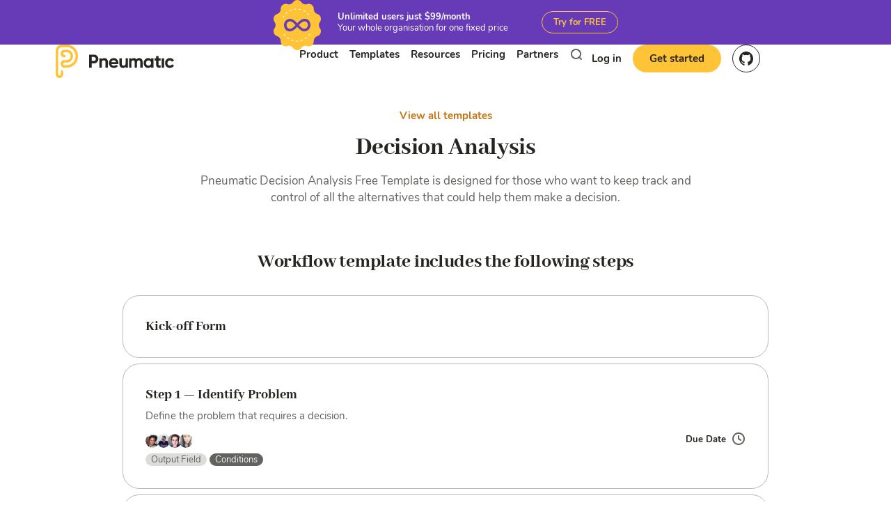

--- FILE ---
content_type: text/html; charset=UTF-8
request_url: https://www.pneumatic.app/workflow-templates/decision-analysis/
body_size: 25428
content:
<!DOCTYPE html>
<html lang="en-US">
  <head>
    
<script async src="https://pagead2.googlesyndication.com/pagead/js/adsbygoogle.js?client=ca-pub-8749343812354156" crossorigin="anonymous"></script>
<script async src="https://pagead2.googlesyndication.com/pagead/js/adsbygoogle.js?client=ca-pub-4690640893740075" crossorigin="anonymous"></script>
    <link rel="preload" href="/fonts/nunito-v12-latin-regular.woff2" as="font" type="font/woff2" crossorigin>
<link rel="preload" href="/fonts/Nunito-Italic.woff2" as="font" type="font/woff2" crossorigin>
<link rel="preload" href="/fonts/nunito-v16-latin-700.woff2" as="font" type="font/woff2" crossorigin>
<link rel="preload" href="/fonts/nunito-v12-latin-900.woff2" as="font" type="font/woff2" crossorigin>
<link rel="preload" href="/fonts/abhaya-libre-v5-latin-800.woff2" as="font" type="font/woff2" crossorigin>
    
    <title>Decision Analysis | Pneumatic</title>
    <meta name="description" content="Pneumatic Decision Analysis Free Template is designed for those who want to keep track and control of all the alternatives that could help them make a decision." />
    <meta name="keywords" content="workflow, process, workflow management, Workflow automation, free workflow software, Project management" />

    

    
        <link rel="canonical" href="https://www.pneumatic.app/workflow-templates/decision-analysis/">
    

    <meta charset="utf-8">
    <meta name="viewport" content="width=device-width, initial-scale=1, shrink-to-fit=no">
    <meta http-equiv="x-ua-compatible" content="ie=edge">

    <meta property="og:locale" content="en_US" />
    <meta property="og:title" content="Decision Analysis" />
    <meta property="og:description" content="Pneumatic Decision Analysis Free Template is designed for those who want to keep track and control of all the alternatives that could help them make a decision." />
    <meta property="og:type" content="website" />
    <meta property="og:url" content="https://www.pneumatic.app/workflow-templates/decision-analysis/" />
    <meta property="og:image" content="https://www.pneumatic.app/images/im5vovpgbazarfqhjhgofykz9qxwxm_og-3.png" />
    <meta property="og:site_name" content="Pneumatic" />

    <meta name="twitter:card" content="summary_large_image">
    <meta name="twitter:site" content="@pneumaticapp">
    <meta name="twitter:title" content="Decision Analysis">
    <meta name="twitter:description" content="Pneumatic Decision Analysis Free Template is designed for those who want to keep track and control of all the alternatives that could help them make a decision.">
    <meta name="twitter:image" content="https://www.pneumatic.app/images/im5vovpgbazarfqhjhgofykz9qxwxm_og-3.png">
    <meta name="twitter:url" content="https://www.pneumatic.app/workflow-templates/decision-analysis/">
    
    <link rel="stylesheet" type="text/css" href="/css/style.min.88f2d5e56d7d8b9335030b73e456a9aa79a90055191385e622c94318dab24253.css" integrity="sha256-iPLV5W19i5M1Awtz5FapqnmpAFUZE4XmIslDGNqyQlM=">

<link rel="icon" type="image/png" href="/images/favicon.png" />
    
  </head>
  <body>
    <div id="preloader"><div id="status"></div></div>
    


  
  <div class="top-banner line is-center-x is-center-y is-purple">
    <div class="bg" style="background-image: url();"></div>
    <div class="top-banner__image">
      <figure>
        


  <svg width="68" height="72" viewBox="0 0 68 72" fill="none" xmlns="http://www.w3.org/2000/svg">
  <path
    d="M28.0728 3.12596C30.9632 -1.04199 37.0368 -1.04199 39.9272 3.12596C41.7819 5.80049 45.1456 6.91279 48.1907 5.85859C52.9362 4.21573 57.8499 7.84907 57.7811 12.9501C57.737 16.2234 59.8158 19.1354 62.8883 20.1042C67.6763 21.614 69.5531 27.4928 66.5515 31.5785C64.6253 34.2002 64.6253 37.7998 66.5515 40.4215C69.5531 44.5072 67.6763 50.386 62.8883 51.8958C59.8158 52.8646 57.737 55.7766 57.7811 59.0499C57.8499 64.1509 52.9362 67.7843 48.1907 66.1414C45.1456 65.0872 41.7819 66.1995 39.9272 68.874C37.0368 73.042 30.9632 73.042 28.0728 68.874C26.2181 66.1995 22.8544 65.0872 19.8093 66.1414C15.0638 67.7843 10.1501 64.1509 10.2189 59.0499C10.263 55.7766 8.18416 52.8646 5.11175 51.8958C0.323732 50.386 -1.55312 44.5072 1.44853 40.4215C3.37466 37.7998 3.37466 34.2003 1.44853 31.5785C-1.55312 27.4928 0.323731 21.614 5.11175 20.1042C8.18416 19.1354 10.263 16.2234 10.2189 12.9501C10.1501 7.84907 15.0638 4.21573 19.8093 5.85859C22.8544 6.91279 26.2181 5.80049 28.0728 3.12596Z"
    fill="#FEC336" />
  <ellipse cx="33.5" cy="36" rx="22.5" ry="23" stroke="white" stroke-width="1.14286" stroke-linecap="round"
    stroke-linejoin="round" stroke-dasharray="2.29 4.57" />
  <rect x="3" y="25" width="62" height="22" fill="#FEC336" />
  <path
    d="M15.0024 36.237C14.85 29.3968 21.966 24.5924 28.2117 28.3468C30.2693 29.5837 32.016 31.4156 33.8941 33.4163C33.9794 33.5073 34.0189 33.4979 34.0988 33.4134C37.0364 30.307 41.2898 25.5704 47.2476 27.4133C49.7549 28.1888 51.4972 29.8952 52.3898 32.4665C55.3772 41.0722 46.8078 48.197 39.4593 43.4739C37.6059 42.2827 36.0053 40.639 34.1134 38.6178C34.0124 38.5099 33.9668 38.5252 33.8745 38.6228C31.725 40.8966 29.4112 43.3681 26.5534 44.4027C20.7378 46.5082 15.1628 42.8729 15.0024 36.237ZM18.6415 36.1044C18.8269 40.0557 21.7244 41.8977 24.8115 41.1972C27.4795 40.5919 29.7176 38.1305 31.6239 36.0749C31.6881 36.0057 31.6521 35.9776 31.608 35.9344C29.9523 34.3132 28.3354 32.3329 26.2976 31.3138C22.3481 29.3387 18.6282 32.2353 18.6415 36.1044ZM49.3506 35.9374C49.2332 32.1188 46.3613 30.0379 43.0519 30.8522C40.4481 31.4928 38.223 33.9426 36.3744 35.935C36.3103 36.0042 36.3349 36.0364 36.3875 36.0879C38.6988 38.3505 41.4263 41.923 45.1114 41.2719C47.5661 40.8382 49.3561 38.5954 49.3506 35.9374Z"
    fill="#673AB7" />
</svg>


      </figure>
    </div>
    <div class="top-banner__text">
      <p>Unlimited users just $99/month</p>
      <p>Your whole organisation for one fixed price</p>
    </div>

    

      <a target="_blank" class="btn is-outline is-orange-light is-small" href="https://my.pneumatic.app/auth/signup/">Try for FREE</a>

    

  </div>


    



<header class="menu is-show">
  <div class="menu__search is-hide-item">
    <form class="search-menu" method="get" action="/search">
      <button class="search-menu__icon">
        <svg
          xmlns="http://www.w3.org/2000/svg"
          width="20"
          height="20"
          viewBox="0 0 20 20"
          fill="none"
        >
          <path
            fill-rule="evenodd"
            clip-rule="evenodd"
            d="M9.5 17C13.6421 17 17 13.6421 17 9.5C17 5.35786 13.6421 2 9.5 2C5.35786 2 2 5.35786 2 9.5C2 13.6421 5.35786 17 9.5 17ZM9.5 15C12.5376 15 15 12.5376 15 9.5C15 6.46243 12.5376 4 9.5 4C6.46243 4 4 6.46243 4 9.5C4 12.5376 6.46243 15 9.5 15Z"
            fill="#62625F"
          />
          <path
            d="M13.4153 13.4152C13.7906 13.0398 14.3992 13.0398 14.7745 13.4152L17.7182 16.3589C18.0935 16.7343 18.0935 17.3428 17.7182 17.7181C17.3428 18.0935 16.7343 18.0935 16.3589 17.7181L13.4153 14.7744C13.04 14.3991 13.04 13.7905 13.4153 13.4152Z"
            fill="#62625F"
          />
        </svg>
      </button>
      <input name="s" type="text" placeholder="Search on Pneumatic" autocomplete="off" />
      <input name="page" type="hidden" value="1" />
      <div class="search-menu__clear">
        <svg
          width="20"
          height="20"
          viewBox="0 0 20 20"
          fill="none"
          xmlns="http://www.w3.org/2000/svg"
        >
          <path
            d="M5.27934 6.6281C4.90689 6.25565 4.90689 5.65179 5.27934 5.27934C5.65179 4.90689 6.25565 4.90689 6.6281 5.27934L14.7207 13.3719C15.0931 13.7444 15.0931 14.3482 14.7207 14.7207C14.3482 15.0931 13.7444 15.0931 13.3719 14.7207L5.27934 6.6281Z"
            fill="#DCDCDB"
          />
          <path
            d="M14.7207 6.6281C15.0931 6.25565 15.0931 5.65179 14.7207 5.27934C14.3482 4.90689 13.7444 4.90689 13.3719 5.27934L5.27934 13.3719C4.90689 13.7444 4.90689 14.3482 5.27934 14.7207C5.65179 15.0931 6.25565 15.0931 6.6281 14.7207L14.7207 6.6281Z"
            fill="#DCDCDB"
          />
        </svg>
      </div>
    </form>
  </div>
  <div class="container">
    <div class="menu__inner">
      <div class="menu__logo">
        <a href="/">
          <img
            src="/images/logos/pneumatic.svg"
            alt="Logo pneumatic header"
            width="170"
            height="48"
          />
        </a>
        <span class="menu-mobile-icon">
          <span></span>
          <span></span>
          <span></span>
        </span>
      </div>
      <nav class="menu__nav is-main"><ul class="nav-menu">

   
    
      <li class="nav-menu__item is-submenu">
        <a >
          Product
        </a>
        <div class='submenu'>
  <div class="container">
    <div class="submenu__wraper line">

      <div class="col is-5 is-12-md">
        <div class="submenu__content">
          
            <h2 class="submenu__title title is-5">Product Overview</h2>
          
          
            <p class="submenu__caption">Build, refine and evolve your business processes at lightning speed to turn your business into a going concern.</p>
          
          
        </div>
      </div>

      <div class="col is-6 is-12-md">
        <ul class="submenu__list">
          
            
              <li>
                <a href="/product/">
                  
                  <span >Overview</span>
                    <p class="text is-small">Streamline your businesses with workflows and integrations.</p>
                    
                  </a>
              </li>
            
          
            
              <li>
                <a href="/features/">
                  
                  <span >Features</span>
                    <p class="text is-small">Ease business process management for maximum agility and efficiency.</p>
                    
                  </a>
              </li>
            
          
            
              <li>
                <a href="/benefits/">
                  
                  <span >Benefits</span>
                    <p class="text is-small">Everybody knows what to do at all times, nothing falls through the cracks.</p>
                    
                  </a>
              </li>
            
          
            
              <li>
                <a href="/articles/trello-vs-pneumatic-two-takes-on-operations-management-and-collaboration/">
                   
                    


  <img class="" src="/images/Teaser3.png" width="" height="" alt="Trello vs Pneumatic" loading="lazy">


                  
                  <span  style="color: #262522" >Trello vs Pneumatic</span>
                    <p class="text is-small">Two takes on operations management and collaboration</p>
                    
                  </a>
              </li>
            
          
            
              <li>
                <a href="/articles/monday-vs-pneumatic-all-at-once-vs-one-at-a-time/">
                   
                    


  <img class="" src="/images/Teaser2.png" width="" height="" alt="Monday vs Pneumatic" loading="lazy">


                  
                  <span  style="color: #262522" >Monday vs Pneumatic</span>
                    <p class="text is-small">Discover the different ways you can manage tasks and operations</p>
                    
                  </a>
              </li>
            
          
        </ul>
      </div>

    </div>
  </div>
</div> 
      </li>
    
      <li class="nav-menu__item is-submenu">
        <a >
          Templates
        </a>
        <div class='submenu'>
  <div class="container">
    <div class="submenu__wraper line">

      <div class="col is-5 is-12-md">
        <div class="submenu__content">
          
            <h2 class="submenu__title title is-5">Free Workflow Templates</h2>
          
          
            <p class="submenu__caption">Use our free workflow templates as is or as the starting point for your own workflows: deploy today, edit later.</p>
          
          
            <a class="link-icon" href="/workflow-templates/">
              <svg width="20" height="20" viewBox="0 0 20 20" fill="none" xmlns="http://www.w3.org/2000/svg">
                <path fill-rule="evenodd" clip-rule="evenodd" d="M15 11C16.6569 11 18 12.3431 18 14V15C18 16.6569 16.6569 18 15 18H14C12.3431 18 11 16.6569 11 15V14C11 12.3431 12.3431 11 14 11H15ZM6 11C7.65685 11 9 12.3431 9 14V15C9 16.6569 7.65685 18 6 18H5C3.34315 18 2 16.6569 2 15V14C2 12.3431 3.34315 11 5 11H6ZM15 13H14C13.4477 13 13 13.4477 13 14V15C13 15.5523 13.4477 16 14 16H15C15.5523 16 16 15.5523 16 15V14C16 13.4477 15.5523 13 15 13ZM6 13H5C4.44772 13 4 13.4477 4 14V15C4 15.5523 4.44772 16 5 16H6C6.55228 16 7 15.5523 7 15V14C7 13.4477 6.55228 13 6 13ZM6 2C7.65685 2 9 3.34315 9 5V6C9 7.65685 7.65685 9 6 9H5C3.34315 9 2 7.65685 2 6V5C2 3.34315 3.34315 2 5 2H6ZM15 2C16.6569 2 18 3.34315 18 5V6C18 7.65685 16.6569 9 15 9H14C12.3431 9 11 7.65685 11 6V5C11 3.34315 12.3431 2 14 2H15ZM6 4H5C4.44772 4 4 4.44772 4 5V6C4 6.55228 4.44772 7 5 7H6C6.55228 7 7 6.55228 7 6V5C7 4.44772 6.55228 4 6 4ZM15 4H14C13.4477 4 13 4.44772 13 5V6C13 6.55228 13.4477 7 14 7H15C15.5523 7 16 6.55228 16 6V5C16 4.44772 15.5523 4 15 4Z" fill="#C6720F"/>
              </svg>
              All Templates
            </a>
          
        </div>
      </div>

      <div class="col is-6 is-12-md">
        <ul class="submenu__list">
          
            
              <li>
                <a href="/templates-category/human-resources/">
                  
                  <span  style="color: #2196F3" >Human Resources</span>
                    <p class="text is-small">Everything you need to effectively manage your people</p>
                    
                  </a>
              </li>
            
          
            
              <li>
                <a href="/templates-category/sales/">
                  
                  <span  style="color: #FA811A" >Sales</span>
                    <p class="text is-small">Streamline your sales to maximize conversion and profit</p>
                    
                  </a>
              </li>
            
          
            
              <li>
                <a href="/templates-category/marketing/">
                  
                  <span  style="color: #673AB7" >Marketing</span>
                    <p class="text is-small">Profile your customers and give them exactly what they need</p>
                    
                  </a>
              </li>
            
          
            
              <li>
                <a href="/templates-category/finance/">
                  
                  <span  style="color: #4CAF50" >Finance</span>
                    <p class="text is-small">Keep track of your revenue, expenses and cash flow</p>
                    
                  </a>
              </li>
            
          
            
              <li>
                <a href="/templates-category/procurement/">
                  
                  <span  style="color: #6C48FE" >Procurement</span>
                    <p class="text is-small">Find the best contractors to source products and services from</p>
                    
                  </a>
              </li>
            
          
            
              <li>
                <a href="/templates-category/development/">
                  
                  <span  style="color: #F44336" >Development</span>
                    <p class="text is-small">Effectively manage product development and delivery for customer satisfaction</p>
                    
                  </a>
              </li>
            
          
            
              <li>
                <a href="/templates-category/admin-and-ops/">
                  
                  <span  style="color: #C8982A" >Admin and Ops</span>
                    <p class="text is-small">Streamline your back office workflows to keep your business running smoothly</p>
                    
                  </a>
              </li>
            
          
            
              <li>
                <a href="/templates-category/cs-and-support/">
                  
                  <span  style="color: #2CADCE" >CS and Support</span>
                    <p class="text is-small">Effectively manage customer interactions for better brand loyalty</p>
                    
                  </a>
              </li>
            
          
            
              <li>
                <a href="/templates-category/real-estate/">
                  
                  <span  style="color: #C94EFE" >Real Estate</span>
                    <p class="text is-small">Effectively manage the acquisition, running and sale of properties</p>
                    
                  </a>
              </li>
            
          
            
              <li>
                <a href="/templates-category/it-operations/">
                  
                  <span  style="color: #FE3772" >IT Operations</span>
                    <p class="text is-small">Streamline IT lifecycle and maintenance processes</p>
                    
                  </a>
              </li>
            
          
            
              <li>
                <a href="/templates-category/healthcare/">
                  
                  <span  style="color: #1A7A5D" >Healthcare</span>
                    <p class="text is-small">Effectively manage the provision of healthcare services to external and internal customers</p>
                    
                  </a>
              </li>
            
          
        </ul>
      </div>

    </div>
  </div>
</div> 
      </li>
    
      <li class="nav-menu__item is-submenu">
        <a >
          Resources
        </a>
        <div class='submenu'>
  <div class="container">
    <div class="submenu__wraper line">

      <div class="col is-5 is-12-md">
        <div class="submenu__content">
          
            <h2 class="submenu__title title is-5">Help Resources</h2>
          
          
            <p class="submenu__caption">Learn how to get the most out of Pneumatic with our guides, tutorials and demonstrations.</p>
          
          
        </div>
      </div>

      <div class="col is-6 is-12-md">
        <ul class="submenu__list">
          
            
              <li>
                <a href="/blog/">
                  
                  <span >Blog</span>
                    <p class="text is-small">Keep abreast of the latest news about workflows and Pneumatic.</p>
                    
                  </a>
              </li>
            
          
            
              <li>
                <a href="/articles/">
                  
                  <span >Articles</span>
                    <p class="text is-small">Read about common use cases and productivity tricks.</p>
                    
                  </a>
              </li>
            
          
            
              <li>
                <a href="/videos">
                  
                  <span >Videos</span>
                    <p class="text is-small">Watch our video tutorials to get started quickly.</p>
                    
                  </a>
              </li>
            
          
            
              <li>
                <a href="https://support.pneumatic.app/">
                  
                  <span >Help Center</span>
                    <p class="text is-small">Learn how to bend Pneumatic to your will and boost productivity.</p>
                    
                  </a>
              </li>
            
          
            
              <li>
                <a href="https://api-docs.pneumatic.app/">
                  
                  <span >API Docs</span>
                    <p class="text is-small">Learn how to control Pneumatic programmatically.</p>
                    
                  </a>
              </li>
            
          
        </ul>
      </div>

    </div>
  </div>
</div> 
      </li>
    
      <li class="nav-menu__item ">
        <a  href="/pricing/" >
          Pricing
        </a>
        
      </li>
    
      <li class="nav-menu__item ">
        <a  href="/partners/" >
          Partners
        </a>
        
      </li>
    
  

  <li class="nav-menu__item is-search">
    <form class="search-menu is-mobile" method="get" action="/search">
      <button class="search-menu__icon">
        <svg
  width="20"
  height="20"
  viewBox="0 0 20 20"
  fill="none"
>
  <path
    fill-rule="evenodd"
    clip-rule="evenodd"
    d="M9.5 17C13.6421 17 17 13.6421 17 9.5C17 5.35786 13.6421 2 9.5 2C5.35786 2 2 5.35786 2 9.5C2 13.6421 5.35786 17 9.5 17ZM9.5 15C12.5376 15 15 12.5376 15 9.5C15 6.46243 12.5376 4 9.5 4C6.46243 4 4 6.46243 4 9.5C4 12.5376 6.46243 15 9.5 15Z"
    fill="#62625F"
  />
  <path
    d="M13.4153 13.4152C13.7906 13.0398 14.3992 13.0398 14.7745 13.4152L17.7182 16.3589C18.0935 16.7343 18.0935 17.3428 17.7182 17.7181C17.3428 18.0935 16.7343 18.0935 16.3589 17.7181L13.4153 14.7744C13.04 14.3991 13.04 13.7905 13.4153 13.4152Z"
    fill="#62625F"
  />
</svg>
      </button>
      <input name="s" type="text" placeholder="Search on Pneumatic"  />
      <input name="page" type="hidden" value="1" />
    </form>
  </li>
</ul></nav>
      <div class="menu__nav"><ul class="nav-menu">
  <li class="nav-menu__item">
    <a href="https://my.pneumatic.app/auth/signin/">
      Log in
    </a>
  </li>
  <li class="nav-menu__item">
    <a href="https://my.pneumatic.app/auth/signup/" class="btn is-fill is-orange">
      Get started
    </a>
  </li>
  <li class="nav-menu__item is-github">
    <a href="https://github.com/pneumaticapp/pneumaticworkflow/" target="_blank" class="icon github">
      <svg width="40" height="40" viewBox="0 0 40 40" fill="none" xmlns="http://www.w3.org/2000/svg">
<circle cx="20" cy="20" r="19.5" stroke="#262522"/>
<path fill-rule="evenodd" clip-rule="evenodd" d="M20.0083 10C14.474 10 10 14.5833 10 20.2535C10 24.786 12.8666 28.6226 16.8434 29.9805C17.3406 30.0826 17.5227 29.7599 17.5227 29.4885C17.5227 29.2508 17.5063 28.436 17.5063 27.587C14.7222 28.1983 14.1425 26.3647 14.1425 26.3647C13.6951 25.1764 13.0321 24.871 13.0321 24.871C12.1209 24.2429 13.0985 24.2429 13.0985 24.2429C14.1093 24.3108 14.6397 25.2954 14.6397 25.2954C15.5343 26.857 16.9759 26.4158 17.5559 26.1441C17.6386 25.482 17.9039 25.0237 18.1856 24.7691C15.9651 24.5314 13.6289 23.6487 13.6289 19.7102C13.6289 18.5898 14.0263 17.6731 14.6561 16.9602C14.5567 16.7056 14.2087 15.6529 14.7556 14.2439C14.7556 14.2439 15.6007 13.9723 17.5061 15.2964C18.3219 15.072 19.1632 14.9578 20.0083 14.9569C20.8533 14.9569 21.7148 15.0758 22.5102 15.2964C24.4159 13.9723 25.2609 14.2439 25.2609 14.2439C25.8079 15.6529 25.4596 16.7056 25.3603 16.9602C26.0066 17.6731 26.3876 18.5898 26.3876 19.7102C26.3876 23.6487 24.0514 24.5143 21.8143 24.7691C22.179 25.0916 22.4936 25.7026 22.4936 26.6703C22.4936 28.0453 22.4773 29.1489 22.4773 29.4883C22.4773 29.7599 22.6596 30.0826 23.1566 29.9808C27.1333 28.6224 30 24.786 30 20.2535C30.0163 14.5833 25.526 10 20.0083 10Z" fill="#262522"/>
</svg>

      <p>GitHub</p>
    </a>
  </li>
</ul></div>
    </div>
  </div>
</header>

    
  
  
  

  

   
    
  

  
      
      
  

  <main class="single">
    <div class="container">
      


    


<header class="header-workflow-template">
  <a class="text is-bold" href="/workflow-templates ">View all templates</a>
  <h1 class="title is-2">Decision Analysis</h1>
  <p>Pneumatic Decision Analysis Free Template is designed for those who want to keep track and control of all the alternatives that could help them make a decision.</p>
</header>

      <div class="single__wraper">
        <div class="wysiwyg">
          <h2 id="workflow-template-includes-the-following-steps">Workflow template includes the following steps</h2>




  



  


<article class="steps-template isnt-wysiwyg">
  <h3 class="steps-template__title">Kick-off Form</h3>
  

  

  <div class="steps-template__cta">
    <a href="https://my.pneumatic.app/auth/signup/" class="btn is-fill is-orange">Sign up to edit this step</a>
  </div>
</article>





  



  


<article class="steps-template isnt-wysiwyg">
  <h3 class="steps-template__title">Step 1 — Identify Problem</h3>
  
    <p class="steps-template__description">Define the problem that requires a decision.</p>
  

  
    <div class="steps-template__setting">
      <div class="steps-template__performers">
        
        

          <span></span>

          

        

          <span></span>

          

        

          <span></span>

          

        

          <span></span>

          

        
      </div>

      
      <div>
        <p class="steps-template__due">Due Date</p>
      </div>
      
    </div>

    
      <div class="steps-template__fields">
        
        <span>Output Field</span>
         
        <span class="is-active">Conditions</span>
        
      </div>
    
  

  <div class="steps-template__cta">
    <a href="https://my.pneumatic.app/auth/signup/" class="btn is-fill is-orange">Sign up to edit this step</a>
  </div>
</article>





  



  


<article class="steps-template isnt-wysiwyg">
  <h3 class="steps-template__title">Step 2 — Generate Alternatives</h3>
  
    <p class="steps-template__description">Brainstorm all possible alternatives for the problem.</p>
  

  
    <div class="steps-template__setting">
      <div class="steps-template__performers">
        
        

          <span></span>

          

        
      </div>

      
    </div>

    
      <div class="steps-template__fields">
        
        <span>Output Field</span>
         
      </div>
    
  

  <div class="steps-template__cta">
    <a href="https://my.pneumatic.app/auth/signup/" class="btn is-fill is-orange">Sign up to edit this step</a>
  </div>
</article>





  



  


<article class="steps-template isnt-wysiwyg">
  <h3 class="steps-template__title">Step 3 — Evaluate Alternatives</h3>
  
    <p class="steps-template__description">Evaluate each alternative based on its pros and cons.</p>
  

  
    <div class="steps-template__setting">
      <div class="steps-template__performers">
        
        

          <span></span>

          

        
      </div>

      
      <div>
        <p class="steps-template__due">Due Date</p>
      </div>
      
    </div>

    
      <div class="steps-template__fields">
        
        <span>Output Field</span>
         
        <span class="is-active">Conditions</span>
        
      </div>
    
  

  <div class="steps-template__cta">
    <a href="https://my.pneumatic.app/auth/signup/" class="btn is-fill is-orange">Sign up to edit this step</a>
  </div>
</article>





  



  


<article class="steps-template isnt-wysiwyg">
  <h3 class="steps-template__title">Step 4 — Make Decision</h3>
  
    <p class="steps-template__description">Choose the best alternative based on the evaluation.</p>
  

  
    <div class="steps-template__setting">
      <div class="steps-template__performers">
        
        

          <span></span>

          

        

          <span></span>

          

        

          <span></span>

          

        

          <span></span>

          

        

          <span></span>

          
            <p>+3</p>
            
      </div>

      
    </div>

    
      <div class="steps-template__fields">
         
        <span class="is-active">Conditions</span>
        
      </div>
    
  

  <div class="steps-template__cta">
    <a href="https://my.pneumatic.app/auth/signup/" class="btn is-fill is-orange">Sign up to edit this step</a>
  </div>
</article>





  



  


<article class="steps-template isnt-wysiwyg">
  <h3 class="steps-template__title">Step 5 — Implement Decision</h3>
  
    <p class="steps-template__description">Implement the chosen decision and monitor its impact.</p>
  

  
    <div class="steps-template__setting">
      <div class="steps-template__performers">
        
        

          <span></span>

          

        

          <span></span>

          

        
      </div>

      
    </div>

    
      <div class="steps-template__fields">
        
        <span>Output Field</span>
         
      </div>
    
  

  <div class="steps-template__cta">
    <a href="https://my.pneumatic.app/auth/signup/" class="btn is-fill is-orange">Sign up to edit this step</a>
  </div>
</article>





  



  


<article class="steps-template isnt-wysiwyg">
  <h3 class="steps-template__title">Integrations</h3>
  

  

  <div class="steps-template__cta">
    <a href="https://my.pneumatic.app/auth/signup/" class="btn is-fill is-orange">Sign up to edit this step</a>
  </div>
</article>

<p>This workflow template can be used as is or edited, added to and expanded upon. You can delete steps you don’t need or add steps specific to the operations of your company.</p>
<div class="use-template">
  <h3 class="use-template__title">Streamline your business process by deploying our library workflow template<br> and then customizing it to best meet your needs</h3>

  <div class="use-template__cta">
    <a class="btn is-fill is-orange" href="https://my.pneumatic.app/auth/signup/?is_trial=true">Use template</a>
    <a class="btn is-fill is-dark" href="https://calendly.com/pneumatic/pneumatic-intro">Book a demo</a>
  </div>
</div>
<h2 id="the-purpose-of-decision-analysis">The Purpose of Decision Analysis</h2>
<p>Decision Analysis is a critical process in any business. It involves evaluating different alternatives to make the best possible decision. The Decision Analysis process, as facilitated by Pneumatic Free Template, provides a systematic approach to decision making, ensuring that all potential options are considered, evaluated, and tracked.</p>
<p>This process affords businesses the opportunity to make informed decisions that align with their strategic objectives and goals. By utilizing this process, businesses can mitigate risks associated with decision-making, as all potential alternatives are thoroughly analysed. This reduces the likelihood of making decisions based on impulse or incomplete information.</p>
<p>Additionally, the Decision Analysis process promotes transparency and accountability within the organization. Every decision made can be traced back to the analysis process, providing clarity on why certain decisions were made. This fosters trust within the organization and promotes a culture of informed decision-making.</p>
<p>Finally, the Decision Analysis process is flexible and can be adapted to suit different business contexts and scenarios. Whether it&rsquo;s deciding on a new product launch, strategic direction, or operational changes, the Decision Analysis process provides a robust framework for decision-making.</p>
<div class="use-template">
  <h3 class="use-template__title">Streamline your business process by deploying our library workflow template<br> and then customizing it to best meet your needs</h3>

  <div class="use-template__cta">
    <a class="btn is-fill is-orange" href="https://my.pneumatic.app/auth/signup/?is_trial=true">Use template</a>
    <a class="btn is-fill is-dark" href="https://calendly.com/pneumatic/pneumatic-intro">Book a demo</a>
  </div>
</div>

          <h2 id="let-pneumatic-build-a-unique-template-for-you">Let Pneumatic Build a Unique Template for You</h2>
<p>Pneumatic revolutionizes workflow management by leveraging AI to create custom workflow templates based on user-supplied prompts. Here&rsquo;s how it works: you provide a brief description of the business process you need. Pneumatic&rsquo;s AI algorithms analyze the prompt to understand the requirements, and specific tasks involved. Within minutes, a bespoke workflow template is generated in perfect alignment with your specific needs and requirements.</p>
<p>With Pneumatic’s AI-powered workflow template generator, you can engage in full-fledged business process discovery: just describe what’s going on at your company and Pneumatic will formalize it for you as a workflow template.</p>

        </div>
        <div class="use-template-ai">
  <h3 class='use-template-ai__title'>Use our Workflow Template Generator to create a customized template <br>for this business process based on your prompt</h3>
  <div class="ai">
    <div class="line">
      <input type="text" placeholder="Decision Analysis" value="Decision Analysis">
      <a class="btn is-low is-fill is-orange is-mobile-sm ">
        <svg width="20" height="20" viewBox="0 0 20 20" fill="none" xmlns="http://www.w3.org/2000/svg">
  <path
    d="M6.41652 3.1343L15.5595 9.1338C15.8724 9.31888 16.0474 9.65467 16.0477 10H18C17.9991 8.96418 17.4741 7.95705 16.5355 7.40189L7.39253 1.40239C5.99207 0.574033 4.20132 1.06562 3.39277 2.50038C3.1261 2.97357 2.99958 3.49026 3 4H4.95234C4.95223 3.83014 4.99441 3.65797 5.08327 3.50029C5.35278 3.02204 5.9497 2.85818 6.41652 3.1343Z"
    fill="#262522" />
  <path d="M11.4425 10.7256L12.3712 8.91378L8.50574 6.66347L7.46614 8.37453L11.4425 10.7256Z" fill="#262522" />
  <path
    d="M15.5595 10.8662L6.41652 16.8657C5.9497 17.1418 5.35278 16.978 5.08327 16.4997C4.81375 16.0215 4.97369 15.4099 5.44051 15.1338L12.4204 11.0552L11.2912 9.36396L4.4645 13.4019C3.06405 14.2302 2.58422 16.0649 3.39277 17.4996C4.20132 18.9344 5.99207 19.426 7.39253 18.5976L16.5355 12.5981C17.936 11.7698 18.4158 9.93513 17.6072 8.50037C17.4736 8.26324 17.3131 8.05187 17.132 7.86797L15.7342 9.26581C15.8045 9.33243 15.8663 9.41086 15.9167 9.50029C16.1863 9.97854 16.0263 10.5901 15.5595 10.8662Z"
    fill="#262522" />
  <path
    d="M13 10C13 10.6904 12.4404 11.25 11.75 11.25C11.0596 11.25 10.5 10.6904 10.5 10C10.5 9.30964 11.0596 8.75 11.75 8.75C12.4404 8.75 13 9.30964 13 10Z"
    fill="#262522" />
  <path
    d="M9.00195 7.52689C9.00195 8.07971 8.5538 8.52786 8.00098 8.52786C7.44815 8.52786 7 8.07971 7 7.52689C7 6.97406 7.44815 6.52591 8.00098 6.52591C8.5538 6.52591 9.00195 6.97406 9.00195 7.52689Z"
    fill="#262522" />
  <path d="M3 4C3 2.34315 4.34315 1 6 1V3C5.44772 3 5 3.44772 5 4L5 9.99293H3L3 4Z" fill="#262522" />
  <path
    d="M3 9.5C3 8.94772 3.44772 8.5 4 8.5C4.55228 8.5 5 8.94772 5 9.5V10.5C5 11.0523 4.55228 11.5 4 11.5C3.44772 11.5 3 11.0523 3 10.5V9.5Z"
    fill="#262522" />
</svg>
      </a>
      <a class="btn is-low is-fill is-orange is-desktop-sm ">Get a free template</a>
    </div>
  </div>
  <p class="ai__caption text is-base">Learn more about <a href='/blog/ai-powered-workflow-template-generation-is-here/'>Free Workflow Template Generator</a></p>
</div>
        

<div class="social-share">

  <div>
    <h2 class="social-share__title">Share with the World</h2>
    <p class="social-share__caption">Decision Analysis</p>
  </div>

  <div class="social-share__items">
    <a class="social-share__item is-fb" href="https://www.facebook.com/sharer/sharer.php?u=https%3a%2f%2fwww.pneumatic.app%2fworkflow-templates%2fdecision-analysis%2f&t=Decision%20Analysis" target="_blank" rel="nofollow">
      <svg width="24" height="24" viewBox="0 0 24 24" fill="none">
        <path fill-rule="evenodd" clip-rule="evenodd" d="M9.50035 12.5084H6V8.67509H9.50035V6.75C9.50035 3.57436 12.0186 1 15.1251 1H17V4.83333H15.1251C14.0896 4.83333 13.2502 5.69145 13.2502 6.75V8.67509H16.967L16.57 12.5084H13.2502V23H9.50035V12.5084Z" fill="white"/>
      </svg>
    </a>

    <a class="social-share__item is-tw" href="https://twitter.com/intent/tweet/?url=https%3a%2f%2fwww.pneumatic.app%2fworkflow-templates%2fdecision-analysis%2f&text=Decision%20Analysis" target="_blank" rel="nofollow">
      <svg width="24" height="24" viewBox="0 0 24 24" fill="none">
        <rect width="24" height="24" />
        <path d="M13.9047 10.4696L21.3513 2H19.5873L13.1187 9.35254L7.956 2H2L9.80867 13.1194L2 22H3.764L10.5907 14.2338L16.044 22H22M4.40067 3.30158H7.11067L19.586 20.7624H16.8753" fill="white"/>
      </svg>
    </a>

    <a class="social-share__item is-li" href="https://www.linkedin.com/shareArticle?mini=true&url=https%3a%2f%2fwww.pneumatic.app%2fworkflow-templates%2fdecision-analysis%2f&title=Decision%20Analysis&summary=%3ch2%20id%3d%22workflow-template-includes-the-following-steps%22%3eWorkflow%20template%20includes%20the%20following%20steps%3c%2fh2%3e%0a%0a%0a%0a%0a%20%20%0a%0a%0a%0a%20%20%0a%0a%0a%3carticle%20class%3d%22steps-template%20isnt-wysiwyg%22%3e%0a%20%20%3ch3%20class%3d%22steps-template__title%22%3eKick-off%20Form%3c%2fh3%3e%0a%20%20%0a%0a%20%20%0a%0a%20%20%3cdiv%20class%3d%22steps-template__cta%22%3e%0a%20%20%20%20%3ca%20href%3d%22https%3a%2f%2fmy.pneumatic.app%2fauth%2fsignup%2f%22%20class%3d%22btn%20is-fill%20is-orange%22%3eSign%20up%20to%20edit%20this%20step%3c%2fa%3e%0a%20%20%3c%2fdiv%3e%0a%3c%2farticle%3e%0a%0a%0a%0a%0a%0a%20%20%0a%0a%0a%0a%20%20%0a%0a%0a%3carticle%20class%3d%22steps-template%20isnt-wysiwyg%22%3e%0a%20%20%3ch3%20class%3d%22steps-template__title%22%3eStep%201%20%e2%80%94%20Identify%20Problem%3c%2fh3%3e%0a%20%20%0a%20%20%20%20%3cp%20class%3d%22steps-template__description%22%3eDefine%20the%20problem%20that%20requires%20a%20decision.%3c%2fp%3e%0a%20%20%0a%0a%20%20%0a%20%20%20%20%3cdiv%20class%3d%22steps-template__setting%22%3e%0a%20%20%20%20%20%20%3cdiv%20class%3d%22steps-template__performers%22%3e%0a%20%20%20%20%20%20%20%20%0a%20%20%20%20%20%20%20%20%0a%0a%20%20%20%20%20%20%20%20%20%20%3cspan%3e%3c%2fspan%3e%0a%0a%20%20%20%20%20%20%20%20%20%20%0a%0a%20%20%20%20%20%20%20%20%0a%0a%20%20%20%20%20%20%20%20%20%20%3cspan%3e%3c%2fspan%3e%0a%0a%20%20%20%20%20%20%20%20%20%20%0a%0a%20%20%20%20%20%20%20%20%0a%0a%20%20%20%20%20%20%20%20%20%20%3cspan%3e%3c%2fspan%3e%0a%0a%20%20%20%20%20%20%20%20%20%20%0a%0a%20%20%20%20%20%20%20%20%0a%0a%20%20%20%20%20%20%20%20%20%20%3cspan%3e%3c%2fspan%3e%0a%0a%20%20%20%20%20%20%20%20%20%20%0a%0a%20%20%20%20%20%20%20%20%0a%20%20%20%20%20%20%3c%2fdiv%3e%0a%0a%20%20%20%20%20%20%0a%20%20%20%20%20%20%3cdiv%3e%0a%20%20%20%20%20%20%20%20%3cp%20class%3d%22steps-template__due%22%3eDue%20Date%3c%2fp%3e%0a%20%20%20%20%20%20%3c%2fdiv%3e%0a%20%20%20%20%20%20%0a%20%20%20%20%3c%2fdiv%3e%0a%0a%20%20%20%20%0a%20%20%20%20%20%20%3cdiv%20class%3d%22steps-template__fields%22%3e%0a%20%20%20%20%20%20%20%20%0a%20%20%20%20%20%20%20%20%3cspan%3eOutput%20Field%3c%2fspan%3e%0a%20%20%20%20%20%20%20%20%20%0a%20%20%20%20%20%20%20%20%3cspan%20class%3d%22is-active%22%3eConditions%3c%2fspan%3e%0a%20%20%20%20%20%20%20%20%0a%20%20%20%20%20%20%3c%2fdiv%3e%0a%20%20%20%20%0a%20%20%0a%0a%20%20%3cdiv%20class%3d%22steps-template__cta%22%3e%0a%20%20%20%20%3ca%20href%3d%22https%3a%2f%2fmy.pneumatic.app%2fauth%2fsignup%2f%22%20class%3d%22btn%20is-fill%20is-orange%22%3eSign%20up%20to%20edit%20this%20step%3c%2fa%3e%0a%20%20%3c%2fdiv%3e%0a%3c%2farticle%3e%0a%0a%0a%0a%0a%0a%20%20%0a%0a%0a%0a%20%20%0a%0a%0a%3carticle%20class%3d%22steps-template%20isnt-wysiwyg%22%3e%0a%20%20%3ch3%20class%3d%22steps-template__title%22%3eStep%202%20%e2%80%94%20Generate%20Alternatives%3c%2fh3%3e%0a%20%20%0a%20%20%20%20%3cp%20class%3d%22steps-template__description%22%3eBrainstorm%20all%20possible%20alternatives%20for%20the%20problem.%3c%2fp%3e%0a%20%20%0a%0a%20%20%0a%20%20%20%20%3cdiv%20class%3d%22steps-template__setting%22%3e%0a%20%20%20%20%20%20%3cdiv%20class%3d%22steps-template__performers%22%3e%0a%20%20%20%20%20%20%20%20%0a%20%20%20%20%20%20%20%20%0a%0a%20%20%20%20%20%20%20%20%20%20%3cspan%3e%3c%2fspan%3e%0a%0a%20%20%20%20%20%20%20%20%20%20%0a%0a%20%20%20%20%20%20%20%20%0a%20%20%20%20%20%20%3c%2fdiv%3e%0a%0a%20%20%20%20%20%20%0a%20%20%20%20%3c%2fdiv%3e%0a%0a%20%20%20%20%0a%20%20%20%20%20%20%3cdiv%20class%3d%22steps-template__fields%22%3e%0a%20%20%20%20%20%20%20%20%0a%20%20%20%20%20%20%20%20%3cspan%3eOutput%20Field%3c%2fspan%3e%0a%20%20%20%20%20%20%20%20%20%0a%20%20%20%20%20%20%3c%2fdiv%3e%0a%20%20%20%20%0a%20%20%0a%0a%20%20%3cdiv%20class%3d%22steps-template__cta%22%3e%0a%20%20%20%20%3ca%20href%3d%22https%3a%2f%2fmy.pneumatic.app%2fauth%2fsignup%2f%22%20class%3d%22btn%20is-fill%20is-orange%22%3eSign%20up%20to%20edit%20this%20step%3c%2fa%3e%0a%20%20%3c%2fdiv%3e%0a%3c%2farticle%3e%0a%0a%0a%0a%0a%0a%20%20%0a%0a%0a%0a%20%20%0a%0a%0a%3carticle%20class%3d%22steps-template%20isnt-wysiwyg%22%3e%0a%20%20%3ch3%20class%3d%22steps-template__title%22%3eStep%203%20%e2%80%94%20Evaluate%20Alternatives%3c%2fh3%3e%0a%20%20%0a%20%20%20%20%3cp%20class%3d%22steps-template__description%22%3eEvaluate%20each%20alternative%20based%20on%20its%20pros%20and%20cons.%3c%2fp%3e" target="_blank" rel="nofollow">
      <svg width="24" height="24" viewBox="0 0 24 24" fill="none">
        <path d="M3 5.29462C3 4.02748 4.0363 3 5.31431 3C6.59233 3 7.62862 4.02748 7.62862 5.29462C7.62862 6.56176 6.59233 7.58923 5.31431 7.58923C4.0363 7.58923 3 6.56176 3 5.29462Z" fill="white"/>
        <path d="M7.11413 9.11898H3.51409V20.847H7.11413V9.11898Z" fill="white"/>
        <path d="M16.6002 9.11898C14.8482 9.11898 13.6495 9.88674 13.1157 10.7788L13.0285 10.9373V9.27195H9.68559V21H13.2856V15.319C13.2856 13.415 13.9928 12.204 15.6925 12.204C16.8648 12.204 17.3566 13.2318 17.3972 15.0642L17.4 15.319V21H21V14.5225C21 11.025 20.156 9.11898 16.6002 9.11898Z" fill="white"/>
      </svg>
    </a>
  </div>

</div>
      </div>

      <div class="divider"><hr></div>

      <div class="single__related">
        <h2>View other Workflow Templates</h2>
        





    
    



    


<div class='related-workflow-template'>
  
    <div class="related-workflow-template__wraper">
      
        <div class="related-workflow-template__item">
          





    
    



    
    


<article class="card-template is-red">
    <div class="card-template__content">
        <div class="icon-count">
            


  <svg width="20" height="20" viewBox="0 0 20 20" fill="none" xmlns="http://www.w3.org/2000/svg">
<path fill-rule="evenodd" clip-rule="evenodd" d="M9 14H5C3.34315 14 2 12.6569 2 11V5C2 3.34315 3.34315 2 5 2H15C16.6569 2 18 3.34315 18 5V11C18 12.6569 16.6569 14 15 14H11V16H13C13.5523 16 14 16.4477 14 17C14 17.5523 13.5523 18 13 18H7C6.44772 18 6 17.5523 6 17C6 16.4477 6.44772 16 7 16H9V14ZM15 4H5C4.44772 4 4 4.44772 4 5V11C4 11.5523 4.44772 12 5 12H15C15.5523 12 16 11.5523 16 11V5C16 4.44772 15.5523 4 15 4Z" fill="#F44336"/>
</svg>



        </div>
        <h2 class="card-template__title">Graphic creation process</h2>
        <div class="divider"><hr></div>
        <p>A process designed for advertising companies to manage their creative processes, and track their progress in the creation, approval or adjustment phases.</p>
    </div>
    <div class='card-template__actions'>
        <a class="link-icon" href="https://www.pneumatic.app/workflow-templates/graphic-creation-process/">
            <svg width="18" height="18" viewBox="0 0 18 18" fill="none" xmlns="http://www.w3.org/2000/svg">
                <path fill-rule="evenodd" clip-rule="evenodd" d="M18 9C18 4.02944 13.9706 2.1727e-07 9 0C4.02944 -2.1727e-07 2.1727e-07 4.02944 0 9C-2.1727e-07 13.9706 4.02944 18 9 18C13.9706 18 18 13.9706 18 9ZM16 9C16 5.13401 12.866 2 9 2C5.13401 2 2 5.13401 2 9C2 12.866 5.13401 16 9 16C12.866 16 16 12.866 16 9Z" fill="#FEC336"></path>
                <path fill-rule="evenodd" clip-rule="evenodd" d="M7.29289 12.7071C6.90237 12.3166 6.90237 11.6834 7.29289 11.2929L9.58579 9L7.29289 6.70711C6.90237 6.31658 6.90237 5.68342 7.29289 5.29289C7.68342 4.90237 8.31658 4.90237 8.70711 5.29289L11.7071 8.29289C12.0976 8.68342 12.0976 9.31658 11.7071 9.70711L8.70711 12.7071C8.31658 13.0976 7.68342 13.0976 7.29289 12.7071Z" fill="#FEC336"></path>
            </svg> 
            Preview
        </a>
        <a class="btn is-outline is-dark" target="_blank" href="https://my.pneumatic.app/auth/signup/?template_name=Graphic%20creation%20process">Use&nbsp;<span>template</span></a>
    </div>
</article>

        </div>
      
        <div class="related-workflow-template__item">
          





    
    



    
    


<article class="card-template is-red">
    <div class="card-template__content">
        <div class="icon-count">
            


  <svg width="20" height="20" viewBox="0 0 20 20" fill="none" xmlns="http://www.w3.org/2000/svg">
<path fill-rule="evenodd" clip-rule="evenodd" d="M9 14H5C3.34315 14 2 12.6569 2 11V5C2 3.34315 3.34315 2 5 2H15C16.6569 2 18 3.34315 18 5V11C18 12.6569 16.6569 14 15 14H11V16H13C13.5523 16 14 16.4477 14 17C14 17.5523 13.5523 18 13 18H7C6.44772 18 6 17.5523 6 17C6 16.4477 6.44772 16 7 16H9V14ZM15 4H5C4.44772 4 4 4.44772 4 5V11C4 11.5523 4.44772 12 5 12H15C15.5523 12 16 11.5523 16 11V5C16 4.44772 15.5523 4 15 4Z" fill="#F44336"/>
</svg>



        </div>
        <h2 class="card-template__title">Improvement Ideas</h2>
        <div class="divider"><hr></div>
        <p>A comprehensive process for documenting and implementing innovative ideas within the organization.</p>
    </div>
    <div class='card-template__actions'>
        <a class="link-icon" href="https://www.pneumatic.app/workflow-templates/improvement-ideas/">
            <svg width="18" height="18" viewBox="0 0 18 18" fill="none" xmlns="http://www.w3.org/2000/svg">
                <path fill-rule="evenodd" clip-rule="evenodd" d="M18 9C18 4.02944 13.9706 2.1727e-07 9 0C4.02944 -2.1727e-07 2.1727e-07 4.02944 0 9C-2.1727e-07 13.9706 4.02944 18 9 18C13.9706 18 18 13.9706 18 9ZM16 9C16 5.13401 12.866 2 9 2C5.13401 2 2 5.13401 2 9C2 12.866 5.13401 16 9 16C12.866 16 16 12.866 16 9Z" fill="#FEC336"></path>
                <path fill-rule="evenodd" clip-rule="evenodd" d="M7.29289 12.7071C6.90237 12.3166 6.90237 11.6834 7.29289 11.2929L9.58579 9L7.29289 6.70711C6.90237 6.31658 6.90237 5.68342 7.29289 5.29289C7.68342 4.90237 8.31658 4.90237 8.70711 5.29289L11.7071 8.29289C12.0976 8.68342 12.0976 9.31658 11.7071 9.70711L8.70711 12.7071C8.31658 13.0976 7.68342 13.0976 7.29289 12.7071Z" fill="#FEC336"></path>
            </svg> 
            Preview
        </a>
        <a class="btn is-outline is-dark" target="_blank" href="https://my.pneumatic.app/auth/signup/?template_name=Improvement%20Ideas">Use&nbsp;<span>template</span></a>
    </div>
</article>

        </div>
      
        <div class="related-workflow-template__item">
          





    
    



    
    


<article class="card-template is-red">
    <div class="card-template__content">
        <div class="icon-count">
            


  <svg width="20" height="20" viewBox="0 0 20 20" fill="none" xmlns="http://www.w3.org/2000/svg">
<path fill-rule="evenodd" clip-rule="evenodd" d="M9 14H5C3.34315 14 2 12.6569 2 11V5C2 3.34315 3.34315 2 5 2H15C16.6569 2 18 3.34315 18 5V11C18 12.6569 16.6569 14 15 14H11V16H13C13.5523 16 14 16.4477 14 17C14 17.5523 13.5523 18 13 18H7C6.44772 18 6 17.5523 6 17C6 16.4477 6.44772 16 7 16H9V14ZM15 4H5C4.44772 4 4 4.44772 4 5V11C4 11.5523 4.44772 12 5 12H15C15.5523 12 16 11.5523 16 11V5C16 4.44772 15.5523 4 15 4Z" fill="#F44336"/>
</svg>



        </div>
        <h2 class="card-template__title">Lean Startup Cycle</h2>
        <div class="divider"><hr></div>
        <p>Our Lean Startup Cycle Template is based on the Build-Measure-Learn principle of Lean Startup a highly effective approach to startup development pioneered by Eric Ries.</p>
    </div>
    <div class='card-template__actions'>
        <a class="link-icon" href="https://www.pneumatic.app/workflow-templates/lean-startup-cycle/">
            <svg width="18" height="18" viewBox="0 0 18 18" fill="none" xmlns="http://www.w3.org/2000/svg">
                <path fill-rule="evenodd" clip-rule="evenodd" d="M18 9C18 4.02944 13.9706 2.1727e-07 9 0C4.02944 -2.1727e-07 2.1727e-07 4.02944 0 9C-2.1727e-07 13.9706 4.02944 18 9 18C13.9706 18 18 13.9706 18 9ZM16 9C16 5.13401 12.866 2 9 2C5.13401 2 2 5.13401 2 9C2 12.866 5.13401 16 9 16C12.866 16 16 12.866 16 9Z" fill="#FEC336"></path>
                <path fill-rule="evenodd" clip-rule="evenodd" d="M7.29289 12.7071C6.90237 12.3166 6.90237 11.6834 7.29289 11.2929L9.58579 9L7.29289 6.70711C6.90237 6.31658 6.90237 5.68342 7.29289 5.29289C7.68342 4.90237 8.31658 4.90237 8.70711 5.29289L11.7071 8.29289C12.0976 8.68342 12.0976 9.31658 11.7071 9.70711L8.70711 12.7071C8.31658 13.0976 7.68342 13.0976 7.29289 12.7071Z" fill="#FEC336"></path>
            </svg> 
            Preview
        </a>
        <a class="btn is-outline is-dark" target="_blank" href="https://my.pneumatic.app/auth/signup/?template_name=Lean%20Startup%20Cycle">Use&nbsp;<span>template</span></a>
    </div>
</article>

        </div>
      
    </div>
  

  <div class="related-workflow-template__action">
    <a class="btn is-outline is-orange" href="/templates-category/development">View more <span>&nbsp;Development templates</span></a>
  </div>
</div>
      </div>

    </div>
    <div class="ai-modal">
  <div class="ai-modal__wrapper">
    <div class="ai-modal__inner">
      <div class="ai-modal__header">
        <h2 class="title is-2">Create an Account to Instantly Use<br>Our Workflow Template Generator</h2>
        <p class="text is-large">You can further customize the generated workflow template by inviting team members and assigning tasks to them, setting deadlines for each workflow and task, and adding conditions and variables to direct the flow of execution and information through each workflow.</p>
        <a class="btn is-fill is-dark" href="https://calendly.com/pneumatic/pneumatic-intro">Get Started with a Discovery Call</a>
      </div>
      <div class="ai-modal__results">
        <div class="ai-modal__loader">
          <svg viewBox="-2000 -1000 4000 2000">
            <path id="inf" d="M354-354A500 500 0 1 1 354 354L-354-354A500 500 0 1 0-354 354z"></path>
            <use xlink:href="#inf" stroke-dasharray="1570 5143" stroke-dashoffset="6713px"></use>
          </svg>
        </div>
        <div class="ai-modal__data">
          <h3 class="title is-4"></h3>
          <div class="ai-modal__tasks"></div>
          <div class="ai-modal__footer">
            <a
              target="_blank"
              href="https://my.pneumatic.app/auth/signup/"
              class="btn is-fill is-dark is-icon"
            >
              <svg
                width="21"
                height="20"
                viewBox="0 0 21 20"
                fill="none"
                xmlns="http://www.w3.org/2000/svg"
              >
                <path
                  fill-rule="evenodd"
                  clip-rule="evenodd"
                  d="M10.5 19C15.4706 19 19.5 14.9706 19.5 10C19.5 5.02944 15.4706 1 10.5 1C5.52944 1 1.5 5.02944 1.5 10C1.5 14.9706 5.52944 19 10.5 19ZM10.5 17C14.366 17 17.5 13.866 17.5 10C17.5 6.13401 14.366 3 10.5 3C6.63401 3 3.5 6.13401 3.5 10C3.5 13.866 6.63401 17 10.5 17Z"
                  fill="#FEC336"
                />
                <path
                  fill-rule="evenodd"
                  clip-rule="evenodd"
                  d="M14.2072 7.29289C14.5977 7.68342 14.5977 8.31658 14.2072 8.70711L10.2072 13.7071C10.0022 13.9121 9.71833 14.018 9.42917 13.9975C9.14001 13.9769 8.87399 13.8319 8.70006 13.6L6.70006 11.6C6.36869 11.1582 6.45823 10.5314 6.90006 10.2C7.34189 9.86863 7.96869 9.95817 8.30006 10.4L9.60825 11.4776L12.793 7.29289C13.1835 6.90237 13.8166 6.90237 14.2072 7.29289Z"
                  fill="#FEC336"
                />
              </svg>
              Use This Workflow Template
            </a>
            <p>Choose Use This Workflow Template to create an account in Pneumatic and instantly start running multiple workflows from generated workflow templates.</p>
          </div>
        </div>
        <div class="ai-modal__errorRes"><p><span>The server is not responding</span>Please try again later</p></div>
      </div>
      <div class="ai-modal__close">
        <svg
          width="10"
          height="10"
          viewBox="0 0 10 10"
          fill="none"
          xmlns="http://www.w3.org/2000/svg"
        >
          <path
            d="M0.279338 1.6281C-0.0931124 1.25565 -0.0931126 0.651788 0.279337 0.279338C0.651787 -0.0931124 1.25565 -0.0931124 1.6281 0.279338L9.72066 8.3719C10.0931 8.74435 10.0931 9.34821 9.72066 9.72066C9.34821 10.0931 8.74435 10.0931 8.3719 9.72066L0.279338 1.6281Z"
            fill="#DCDCDB"
          />
          <path
            d="M9.72066 1.6281C10.0931 1.25565 10.0931 0.651787 9.72066 0.279337C9.34821 -0.0931126 8.74435 -0.0931124 8.3719 0.279338L0.279338 8.3719C-0.0931124 8.74435 -0.0931126 9.34821 0.279337 9.72066C0.651787 10.0931 1.25565 10.0931 1.6281 9.72066L9.72066 1.6281Z"
            fill="#DCDCDB"
          />
        </svg>
      </div>
    </div>
  </div>
</div>
 
  </main>


    

<footer class='footer'>
  <div class="container">
    <div class="footer__top">

      
        <nav class="footer__menu">

            
            
                <div class='footer__item'>
                  <div class="item-footer">
                    <h4 class='item-footer__title is-menu'>Product</h4>
                    <ul class="item-footer__menu">
  
                      
                        
  
                          <li><a href="/product/">Overview</a></li>
  
                        
  
                          <li><a href="/features/">Features</a></li>
  
                        
  
                          <li><a href="/benefits">Benefits</a></li>
  
                        
  
                          <li><a href="/pricing/">Pricing</a></li>
  
                        
                      
  
                    </ul>
                  </div>
                </div>

            
            
                <div class='footer__item'>
                  <div class="item-footer">
                    <h4 class='item-footer__title is-menu'>Resources</h4>
                    <ul class="item-footer__menu">
  
                      
                        
  
                          <li><a href="/workflow-templates/">Templates</a></li>
  
                        
  
                          <li><a href="/articles/">Articles</a></li>
  
                        
  
                          <li><a href="/blog/">Blog</a></li>
  
                        
  
                          <li><a href="/videos">Videos</a></li>
  
                        
  
                          <li><a href="https://support.pneumatic.app/">Help Center</a></li>
  
                        
  
                          <li><a href="https://api-docs.pneumatic.app/">API Docs</a></li>
  
                        
                      
  
                    </ul>
                  </div>
                </div>

            
            
                <div class='footer__item'>
                  <div class="item-footer">
                    <h4 class='item-footer__title is-menu'>Company</h4>
                    <ul class="item-footer__menu">
  
                      
                        
  
                          <li><a href="/partners/">Become a Partner</a></li>
  
                        
  
                          <li><a href="/legal/">Legal Information</a></li>
  
                        
  
                          <li><a href="/security/">Security White Paper</a></li>
  
                        
  
                          <li><a href="/legal/terms/">Terms of Service</a></li>
  
                        
  
                          <li><a href="/legal/privacy/">Privacy Policy</a></li>
  
                        
                      
  
                    </ul>
                  </div>
                </div>

            
            
                <div class='footer__item'>
                  <div class="item-footer">
                    <h4 class='item-footer__title is-menu'>Compare</h4>
                    <ul class="item-footer__menu">
  
                      
                        
  
                          <li><a href="/articles/top-workflow-management-systems-on-the-market/">Top Workflow Management Software</a></li>
  
                        
  
                          <li><a href="/articles/kissflow-review-features-comparison-and-pricing/">Kissflow alternative</a></li>
  
                        
  
                          <li><a href="/articles/monday-vs-pneumatic-all-at-once-vs-one-at-a-time/">Monday alternative</a></li>
  
                        
  
                          <li><a href="/articles/pneumatic-vs-process-street/">Process Street alternative</a></li>
  
                        
  
                          <li><a href="/articles/excel-on-steroids-vs-workflow-management-smartsheet-vs-pneumatic/">Smartsheet alternative</a></li>
  
                        
  
                          <li><a href="/articles/trello-vs-pneumatic-two-takes-on-operations-management-and-collaboration/">Trello alternative</a></li>
  
                        
  
                          <li><a href="/articles/project-management-vs-workflow-management-wrike-vs-pneumatic/">Wrike alternative</a></li>
  
                        
                      
  
                    </ul>
                  </div>
                </div>

            

            <div class='footer__item is-download'>
              <h4 class='item-footer__title'>Download</h4> 
              <ul class="item-footer__menu is-store">
                <li>
                  <a href="https://apps.apple.com/app/pneumatic-workflow/id1618369634">
                    <svg width="160" height="40" viewBox="0 0 160 40" fill="none" xmlns="http://www.w3.org/2000/svg">
<path d="M63.6481 9.44479C63.7703 9.54868 63.9384 9.60063 64.1523 9.60063C64.6045 9.60063 64.8306 9.39896 64.8306 8.99562C64.8306 8.59229 64.6045 8.39062 64.1523 8.39062C63.9384 8.39062 63.7703 8.44257 63.6481 8.54646C63.532 8.65035 63.4739 8.80007 63.4739 8.99562C63.4739 9.18507 63.532 9.33479 63.6481 9.44479Z" fill="#62625F"/>
<path d="M63.7306 14.899C63.8284 15.009 63.9689 15.064 64.1523 15.064C64.3417 15.064 64.4853 15.009 64.5831 14.899C64.6809 14.789 64.7298 14.6362 64.7298 14.4406V11.0765C64.7298 10.6609 64.5373 10.4531 64.1523 10.4531C63.7734 10.4531 63.5839 10.6609 63.5839 11.0765V14.4406C63.5839 14.6362 63.6328 14.789 63.7306 14.899Z" fill="#62625F"/>
<path fill-rule="evenodd" clip-rule="evenodd" d="M46.9806 14.8531C47.0723 14.9998 47.225 15.0731 47.4389 15.0731C47.5978 15.0731 47.72 15.0334 47.8056 14.954C47.8912 14.8745 47.9737 14.7462 48.0531 14.569L48.5023 13.5056H51.6556L52.1139 14.569C52.1873 14.7401 52.2698 14.8684 52.3614 14.954C52.4592 15.0334 52.5937 15.0731 52.7648 15.0731C52.9725 15.0731 53.1192 15.0028 53.2048 14.8623C53.2903 14.7156 53.2842 14.5353 53.1864 14.3215L50.7573 8.95896C50.6778 8.78174 50.58 8.65646 50.4639 8.58313C50.3539 8.50368 50.2286 8.46396 50.0881 8.46396C49.9414 8.46396 49.81 8.50368 49.6939 8.58313C49.5839 8.65646 49.4892 8.78174 49.4098 8.95896L46.9898 14.3215C46.892 14.5292 46.8889 14.7065 46.9806 14.8531ZM48.9056 12.5706L50.0698 9.81146H50.0881L51.2523 12.5706H48.9056Z" fill="#62625F"/>
<path d="M54.9631 14.5873C55.1098 14.9112 55.3359 15.0731 55.6414 15.0731C55.9592 15.0731 56.1853 14.9112 56.3198 14.5873L57.8048 11.1956C57.8903 11.0001 57.8934 10.8259 57.8139 10.6731C57.7345 10.5203 57.597 10.444 57.4014 10.444C57.2487 10.444 57.1264 10.4776 57.0348 10.5448C56.9492 10.6059 56.8728 10.722 56.8056 10.8931L55.6689 13.6523L54.5689 10.9023C54.5017 10.7251 54.4253 10.6059 54.3398 10.5448C54.2542 10.4776 54.1412 10.444 54.0006 10.444C53.7501 10.444 53.582 10.5203 53.4964 10.6731C53.417 10.8259 53.4201 11.0031 53.5056 11.2048L54.9631 14.5873Z" fill="#62625F"/>
<path fill-rule="evenodd" clip-rule="evenodd" d="M60.0467 15.0915C59.7229 15.0915 59.4326 15.0303 59.1759 14.9081C58.9254 14.7798 58.7267 14.6087 58.5801 14.3948C58.4395 14.1809 58.3692 13.9395 58.3692 13.6706C58.3692 13.3406 58.4548 13.0809 58.6259 12.8915C58.797 12.6959 59.0751 12.5553 59.4601 12.4698C59.8451 12.3842 60.3615 12.3415 61.0092 12.3415H61.3301V12.149C61.3301 11.8434 61.2629 11.6234 61.1284 11.489C60.994 11.3545 60.7679 11.2873 60.4501 11.2873C60.2729 11.2873 60.0804 11.3087 59.8726 11.3515C59.6709 11.3942 59.457 11.4676 59.2309 11.5715C59.0842 11.6387 58.962 11.6478 58.8642 11.599C58.7665 11.544 58.6992 11.4615 58.6626 11.3515C58.632 11.2353 58.6381 11.1192 58.6809 11.0031C58.7298 10.887 58.8245 10.8015 58.9651 10.7465C59.2462 10.6303 59.5151 10.5478 59.7717 10.499C60.0345 10.4501 60.2729 10.4256 60.4867 10.4256C61.1406 10.4256 61.6265 10.5784 61.9442 10.884C62.262 11.1834 62.4209 11.6509 62.4209 12.2865V14.4865C62.4209 14.8776 62.2437 15.0731 61.8892 15.0731C61.5287 15.0731 61.3484 14.8776 61.3484 14.4865V14.2848C61.2445 14.5353 61.0795 14.734 60.8534 14.8806C60.6273 15.0212 60.3584 15.0915 60.0467 15.0915ZM60.2851 14.3031C60.5845 14.3031 60.832 14.1992 61.0276 13.9915C61.2292 13.7837 61.3301 13.5209 61.3301 13.2031V13.0015H61.0184C60.444 13.0015 60.0437 13.0473 59.8176 13.139C59.5976 13.2245 59.4876 13.3834 59.4876 13.6156C59.4876 13.8173 59.5579 13.9823 59.6984 14.1106C59.839 14.239 60.0345 14.3031 60.2851 14.3031Z" fill="#62625F"/>
<path d="M67.4512 15.0915C66.4306 15.0915 65.9204 14.5201 65.9204 13.3773V9.04146C65.9204 8.65646 66.1098 8.46396 66.4887 8.46396C66.8737 8.46396 67.0662 8.65646 67.0662 9.04146V13.3223C67.0662 13.8723 67.2954 14.1473 67.7537 14.1473H67.8912L68.0195 14.129C68.1051 14.1167 68.1631 14.1412 68.1937 14.2023C68.2243 14.2573 68.2395 14.3734 68.2395 14.5506C68.2395 14.7034 68.209 14.8226 68.1479 14.9081C68.0867 14.9937 67.9859 15.0456 67.8454 15.064C67.717 15.0823 67.5856 15.0915 67.4512 15.0915Z" fill="#62625F"/>
<path fill-rule="evenodd" clip-rule="evenodd" d="M69.4526 14.9081C69.7093 15.0303 69.9995 15.0915 70.3234 15.0915C70.6351 15.0915 70.904 15.0212 71.1301 14.8806C71.3562 14.734 71.5212 14.5353 71.6251 14.2848V14.4865C71.6251 14.8776 71.8054 15.0731 72.1659 15.0731C72.5204 15.0731 72.6976 14.8776 72.6976 14.4865V12.2865C72.6976 11.6509 72.5387 11.1834 72.2209 10.884C71.9032 10.5784 71.4173 10.4256 70.7634 10.4256C70.5496 10.4256 70.3112 10.4501 70.0484 10.499C69.7918 10.5478 69.5229 10.6303 69.2418 10.7465C69.1012 10.8015 69.0065 10.887 68.9576 11.0031C68.9148 11.1192 68.9087 11.2353 68.9393 11.3515C68.9759 11.4615 69.0432 11.544 69.1409 11.599C69.2387 11.6478 69.3609 11.6387 69.5076 11.5715C69.7337 11.4676 69.9476 11.3942 70.1493 11.3515C70.357 11.3087 70.5496 11.2873 70.7268 11.2873C71.0445 11.2873 71.2707 11.3545 71.4051 11.489C71.5396 11.6234 71.6068 11.8434 71.6068 12.149V12.3415H71.2859C70.6382 12.3415 70.1218 12.3842 69.7368 12.4698C69.3518 12.5553 69.0737 12.6959 68.9026 12.8915C68.7315 13.0809 68.6459 13.3406 68.6459 13.6706C68.6459 13.9395 68.7162 14.1809 68.8568 14.3948C69.0034 14.6087 69.202 14.7798 69.4526 14.9081ZM71.3043 13.9915C71.1087 14.1992 70.8612 14.3031 70.5618 14.3031C70.3112 14.3031 70.1157 14.239 69.9751 14.1106C69.8345 13.9823 69.7643 13.8173 69.7643 13.6156C69.7643 13.3834 69.8743 13.2245 70.0943 13.139C70.3204 13.0473 70.7207 13.0015 71.2951 13.0015H71.6068V13.2031C71.6068 13.5209 71.5059 13.7837 71.3043 13.9915Z" fill="#62625F"/>
<path fill-rule="evenodd" clip-rule="evenodd" d="M76.4456 15.0915C76.1156 15.0915 75.8223 15.0212 75.5656 14.8806C75.309 14.734 75.1165 14.5384 74.9881 14.294V14.4865C74.9881 14.8776 74.8017 15.0731 74.429 15.0731C74.0501 15.0731 73.8606 14.8776 73.8606 14.4865V9.04146C73.8606 8.65646 74.0501 8.46396 74.429 8.46396C74.814 8.46396 75.0065 8.65646 75.0065 9.04146V11.1773C75.1409 10.9512 75.3334 10.7709 75.584 10.6365C75.8406 10.4959 76.1278 10.4256 76.4456 10.4256C76.8428 10.4256 77.1881 10.5203 77.4815 10.7098C77.7748 10.8992 78.004 11.1681 78.169 11.5165C78.334 11.8587 78.4165 12.2712 78.4165 12.754C78.4165 13.2306 78.334 13.6462 78.169 14.0006C78.004 14.349 77.7717 14.6178 77.4723 14.8073C77.179 14.9967 76.8367 15.0915 76.4456 15.0915ZM76.1248 14.2206C76.467 14.2206 76.742 14.0984 76.9498 13.854C77.1576 13.6034 77.2615 13.2367 77.2615 12.754C77.2615 12.2651 77.1576 11.9015 76.9498 11.6631C76.742 11.4187 76.467 11.2965 76.1248 11.2965C75.7826 11.2965 75.5076 11.4187 75.2998 11.6631C75.092 11.9015 74.9881 12.2651 74.9881 12.754C74.9881 13.2367 75.092 13.6034 75.2998 13.854C75.5076 14.0984 75.7826 14.2206 76.1248 14.2206Z" fill="#62625F"/>
<path d="M79.357 13.3773C79.357 14.5201 79.8673 15.0915 80.8879 15.0915C81.0223 15.0915 81.1537 15.0823 81.282 15.064C81.4226 15.0456 81.5234 14.9937 81.5845 14.9081C81.6457 14.8226 81.6762 14.7034 81.6762 14.5506C81.6762 14.3734 81.6609 14.2573 81.6304 14.2023C81.5998 14.1412 81.5418 14.1167 81.4562 14.129L81.3279 14.1473H81.1904C80.732 14.1473 80.5029 13.8723 80.5029 13.3223V9.04146C80.5029 8.65646 80.3104 8.46396 79.9254 8.46396C79.5465 8.46396 79.357 8.65646 79.357 9.04146V13.3773Z" fill="#62625F"/>
<path fill-rule="evenodd" clip-rule="evenodd" d="M84.4487 15.0915C83.9415 15.0915 83.5045 14.9967 83.1379 14.8073C82.7712 14.6178 82.487 14.349 82.2854 14.0006C82.0898 13.6523 81.992 13.2398 81.992 12.7631C81.992 12.2987 82.0868 11.8923 82.2762 11.544C82.4718 11.1956 82.7376 10.9237 83.0737 10.7281C83.4159 10.5265 83.804 10.4256 84.2379 10.4256C84.8734 10.4256 85.3745 10.6273 85.7412 11.0306C86.114 11.434 86.3004 11.984 86.3004 12.6806C86.3004 12.9067 86.1537 13.0198 85.8604 13.0198H83.092C83.1776 13.8203 83.6359 14.2206 84.467 14.2206C84.6259 14.2206 84.8031 14.2023 84.9987 14.1656C85.2004 14.1228 85.3898 14.0526 85.567 13.9548C85.7259 13.8631 85.8604 13.8356 85.9704 13.8723C86.0804 13.9028 86.1568 13.967 86.1995 14.0648C86.2484 14.1626 86.2545 14.2726 86.2179 14.3948C86.1873 14.5109 86.1018 14.6117 85.9612 14.6973C85.7473 14.8317 85.4998 14.9326 85.2187 14.9998C84.9437 15.0609 84.687 15.0915 84.4487 15.0915ZM84.2837 11.2048C83.9476 11.2048 83.6756 11.3087 83.4679 11.5165C83.2601 11.7242 83.1348 12.0053 83.092 12.3598H85.347C85.3226 11.987 85.2187 11.7028 85.0354 11.5073C84.8581 11.3056 84.6076 11.2048 84.2837 11.2048Z" fill="#62625F"/>
<path fill-rule="evenodd" clip-rule="evenodd" d="M90.5306 14.8073C90.8728 14.9967 91.2761 15.0915 91.7406 15.0915C92.205 15.0915 92.6083 14.9967 92.9506 14.8073C93.2928 14.6178 93.5586 14.349 93.7481 14.0006C93.9375 13.6462 94.0322 13.2306 94.0322 12.754C94.0322 12.2773 93.9375 11.8648 93.7481 11.5165C93.5586 11.1681 93.2928 10.8992 92.9506 10.7098C92.6083 10.5203 92.205 10.4256 91.7406 10.4256C91.2761 10.4256 90.8728 10.5203 90.5306 10.7098C90.1883 10.8992 89.9225 11.1681 89.7331 11.5165C89.5436 11.8648 89.4489 12.2773 89.4489 12.754C89.4489 13.2306 89.5436 13.6462 89.7331 14.0006C89.9225 14.349 90.1883 14.6178 90.5306 14.8073ZM92.5656 13.854C92.3578 14.0984 92.0828 14.2206 91.7406 14.2206C91.3983 14.2206 91.1233 14.0984 90.9156 13.854C90.7078 13.6034 90.6039 13.2367 90.6039 12.754C90.6039 12.2651 90.7078 11.9015 90.9156 11.6631C91.1233 11.4187 91.3983 11.2965 91.7406 11.2965C92.0828 11.2965 92.3578 11.4187 92.5656 11.6631C92.7733 11.9015 92.8772 12.2651 92.8772 12.754C92.8772 13.2367 92.7733 13.6034 92.5656 13.854Z" fill="#62625F"/>
<path d="M95.5463 15.0731C95.1674 15.0731 94.978 14.8776 94.978 14.4865V11.0215C94.978 10.6365 95.1644 10.444 95.5371 10.444C95.9099 10.444 96.0963 10.6365 96.0963 11.0215V11.214C96.2491 10.9573 96.4538 10.7617 96.7105 10.6273C96.9733 10.4928 97.2666 10.4256 97.5905 10.4256C98.6477 10.4256 99.1763 11.0398 99.1763 12.2681V14.4865C99.1763 14.8776 98.9869 15.0731 98.608 15.0731C98.223 15.0731 98.0305 14.8776 98.0305 14.4865V12.3231C98.0305 11.9748 97.9633 11.7212 97.8288 11.5623C97.7005 11.4034 97.4988 11.324 97.2238 11.324C96.8877 11.324 96.6188 11.4309 96.4171 11.6448C96.2216 11.8526 96.1238 12.1306 96.1238 12.479V14.4865C96.1238 14.8776 95.9313 15.0731 95.5463 15.0731Z" fill="#62625F"/>
<path d="M103.104 13.3315C103.104 14.5048 103.697 15.0915 104.882 15.0915C104.98 15.0915 105.093 15.0792 105.221 15.0548C105.35 15.0365 105.453 15.0151 105.533 14.9906C105.637 14.954 105.707 14.8898 105.744 14.7981C105.786 14.7003 105.808 14.5903 105.808 14.4681C105.808 14.3092 105.783 14.2053 105.735 14.1565C105.686 14.1015 105.625 14.077 105.551 14.0831C105.49 14.0892 105.42 14.1015 105.34 14.1198C105.261 14.1381 105.169 14.1473 105.065 14.1473C104.778 14.1473 104.57 14.074 104.442 13.9273C104.314 13.7806 104.25 13.5606 104.25 13.2673V11.379H105.221C105.527 11.379 105.68 11.2353 105.68 10.9481C105.68 10.6609 105.527 10.5173 105.221 10.5173H104.25V9.68312C104.25 9.29813 104.06 9.10563 103.681 9.10563C103.296 9.10563 103.104 9.29813 103.104 9.68312V10.5173H102.627C102.322 10.5173 102.169 10.6609 102.169 10.9481C102.169 11.2353 102.322 11.379 102.627 11.379H103.104V13.3315Z" fill="#62625F"/>
<path d="M107.032 15.0731C106.653 15.0731 106.463 14.8776 106.463 14.4865V9.04146C106.463 8.65646 106.653 8.46396 107.032 8.46396C107.417 8.46396 107.609 8.65646 107.609 9.04146V11.1681C107.762 10.9237 107.966 10.7403 108.223 10.6181C108.48 10.4898 108.764 10.4256 109.076 10.4256C110.133 10.4256 110.661 11.0398 110.661 12.2681V14.4865C110.661 14.8776 110.472 15.0731 110.093 15.0731C109.708 15.0731 109.516 14.8776 109.516 14.4865V12.3231C109.516 11.9748 109.448 11.7212 109.314 11.5623C109.186 11.4034 108.984 11.324 108.709 11.324C108.373 11.324 108.104 11.4309 107.902 11.6448C107.707 11.8526 107.609 12.1306 107.609 12.479V14.4865C107.609 14.8776 107.417 15.0731 107.032 15.0731Z" fill="#62625F"/>
<path fill-rule="evenodd" clip-rule="evenodd" d="M112.724 14.8073C113.09 14.9967 113.527 15.0915 114.034 15.0915C114.273 15.0915 114.529 15.0609 114.804 14.9998C115.086 14.9326 115.333 14.8317 115.547 14.6973C115.688 14.6117 115.773 14.5109 115.804 14.3948C115.84 14.2726 115.834 14.1626 115.785 14.0648C115.743 13.967 115.666 13.9028 115.556 13.8723C115.446 13.8356 115.312 13.8631 115.153 13.9548C114.976 14.0526 114.786 14.1228 114.584 14.1656C114.389 14.2023 114.212 14.2206 114.053 14.2206C113.222 14.2206 112.763 13.8203 112.678 13.0198H115.446C115.739 13.0198 115.886 12.9067 115.886 12.6806C115.886 11.984 115.7 11.434 115.327 11.0306C114.96 10.6273 114.459 10.4256 113.824 10.4256C113.39 10.4256 113.002 10.5265 112.659 10.7281C112.323 10.9237 112.058 11.1956 111.862 11.544C111.673 11.8923 111.578 12.2987 111.578 12.7631C111.578 13.2398 111.676 13.6523 111.871 14.0006C112.073 14.349 112.357 14.6178 112.724 14.8073ZM113.054 11.5165C113.261 11.3087 113.533 11.2048 113.869 11.2048C114.193 11.2048 114.444 11.3056 114.621 11.5073C114.804 11.7028 114.908 11.987 114.933 12.3598H112.678C112.721 12.0053 112.846 11.7242 113.054 11.5165Z" fill="#62625F"/>
<path d="M88.9111 31.0052C88.1666 31.0052 87.4389 30.9219 86.7277 30.7552C86.0277 30.5885 85.4166 30.3385 84.8944 30.0052C84.6389 29.8385 84.4833 29.633 84.4277 29.3885C84.3722 29.1441 84.3889 28.9163 84.4777 28.7052C84.5777 28.483 84.7277 28.333 84.9277 28.2552C85.1388 28.1663 85.3777 28.2052 85.6444 28.3719C86.1333 28.6608 86.65 28.8719 87.1944 29.0052C87.7389 29.1385 88.3111 29.2052 88.9111 29.2052C89.7888 29.2052 90.4277 29.0608 90.8277 28.7719C91.2277 28.4719 91.4277 28.0885 91.4277 27.6219C91.4277 27.233 91.2833 26.9274 90.9944 26.7052C90.7166 26.483 90.2333 26.2997 89.5444 26.1552L87.7111 25.7719C85.6222 25.3274 84.5777 24.2552 84.5777 22.5552C84.5777 21.8219 84.7722 21.183 85.1611 20.6385C85.55 20.0941 86.0889 19.6719 86.7777 19.3719C87.4666 19.0719 88.2611 18.9219 89.1611 18.9219C89.8277 18.9219 90.4611 19.0052 91.0611 19.1719C91.6611 19.3385 92.2 19.583 92.6777 19.9052C92.9 20.0608 93.0333 20.2552 93.0777 20.4885C93.1222 20.7108 93.0944 20.9219 92.9944 21.1219C92.8944 21.3108 92.7333 21.4441 92.5111 21.5219C92.3 21.5885 92.05 21.5385 91.7611 21.3719C91.35 21.1385 90.9333 20.9719 90.5111 20.8719C90.0889 20.7719 89.6333 20.7219 89.1444 20.7219C88.3777 20.7219 87.7777 20.883 87.3444 21.2052C86.9111 21.5274 86.6944 21.9497 86.6944 22.4719C86.6944 22.8719 86.8277 23.1941 87.0944 23.4385C87.3611 23.6719 87.8166 23.8552 88.4611 23.9885L90.2777 24.3719C91.3777 24.6052 92.1944 24.9719 92.7277 25.4719C93.2722 25.9719 93.5444 26.6385 93.5444 27.4719C93.5444 28.1719 93.3555 28.7885 92.9777 29.3219C92.6 29.8552 92.0611 30.2719 91.3611 30.5719C90.6722 30.8608 89.8555 31.0052 88.9111 31.0052Z" fill="#62625F"/>
<path fill-rule="evenodd" clip-rule="evenodd" d="M48.0637 30.9719C47.6748 30.9719 47.397 30.8385 47.2303 30.5719C47.0637 30.3052 47.0692 29.983 47.247 29.6052L51.647 19.8552C51.7915 19.533 51.9637 19.3052 52.1637 19.1719C52.3748 19.0274 52.6137 18.9552 52.8803 18.9552C53.1359 18.9552 53.3637 19.0274 53.5637 19.1719C53.7748 19.3052 53.9526 19.533 54.097 19.8552L58.5137 29.6052C58.6915 29.9941 58.7026 30.3219 58.547 30.5885C58.3915 30.8441 58.1248 30.9719 57.747 30.9719C57.4359 30.9719 57.1915 30.8997 57.0137 30.7552C56.847 30.5997 56.697 30.3663 56.5637 30.0552L55.7303 28.1219H49.997L49.1803 30.0552C49.0359 30.3774 48.8859 30.6108 48.7303 30.7552C48.5748 30.8997 48.3526 30.9719 48.0637 30.9719ZM52.847 21.4052L50.7303 26.4219H54.997L52.8803 21.4052H52.847Z" fill="#62625F"/>
<path fill-rule="evenodd" clip-rule="evenodd" d="M61.1827 33.9719C60.4938 33.9719 60.1494 33.6219 60.1494 32.9219V23.6052C60.1494 22.9052 60.4882 22.5552 61.166 22.5552C61.8549 22.5552 62.1994 22.9052 62.1994 23.6052V23.9552C62.4327 23.5219 62.7827 23.1774 63.2494 22.9219C63.716 22.6552 64.2494 22.5219 64.8493 22.5219C65.5605 22.5219 66.1827 22.6941 66.716 23.0385C67.2605 23.383 67.6827 23.8719 67.9827 24.5052C68.2827 25.1274 68.4327 25.8774 68.4327 26.7552C68.4327 27.6219 68.2827 28.3774 67.9827 29.0219C67.6827 29.6552 67.266 30.1441 66.7327 30.4885C66.1994 30.833 65.5716 31.0052 64.8493 31.0052C64.2716 31.0052 63.7494 30.883 63.2827 30.6385C62.8271 30.383 62.4771 30.0441 62.2327 29.6219V32.9219C62.2327 33.6219 61.8827 33.9719 61.1827 33.9719ZM64.266 29.4219C64.8882 29.4219 65.3882 29.1997 65.766 28.7552C66.1438 28.2997 66.3327 27.633 66.3327 26.7552C66.3327 25.8663 66.1438 25.2052 65.766 24.7719C65.3882 24.3274 64.8882 24.1052 64.266 24.1052C63.6438 24.1052 63.1438 24.3274 62.766 24.7719C62.3882 25.2052 62.1994 25.8663 62.1994 26.7552C62.1994 27.633 62.3882 28.2997 62.766 28.7552C63.1438 29.1997 63.6438 29.4219 64.266 29.4219Z" fill="#62625F"/>
<path fill-rule="evenodd" clip-rule="evenodd" d="M70.1428 32.9219C70.1428 33.6219 70.4873 33.9719 71.1762 33.9719C71.8762 33.9719 72.2262 33.6219 72.2262 32.9219V29.6219C72.4706 30.0441 72.8206 30.383 73.2762 30.6385C73.7428 30.883 74.2651 31.0052 74.8428 31.0052C75.5651 31.0052 76.1928 30.833 76.7262 30.4885C77.2595 30.1441 77.6762 29.6552 77.9762 29.0219C78.2762 28.3774 78.4262 27.6219 78.4262 26.7552C78.4262 25.8774 78.2762 25.1274 77.9762 24.5052C77.6762 23.8719 77.254 23.383 76.7095 23.0385C76.1762 22.6941 75.554 22.5219 74.8428 22.5219C74.2428 22.5219 73.7095 22.6552 73.2428 22.9219C72.7762 23.1774 72.4262 23.5219 72.1928 23.9552V23.6052C72.1928 22.9052 71.8484 22.5552 71.1595 22.5552C70.4817 22.5552 70.1428 22.9052 70.1428 23.6052V32.9219ZM75.7595 28.7552C75.3817 29.1997 74.8817 29.4219 74.2595 29.4219C73.6373 29.4219 73.1373 29.1997 72.7595 28.7552C72.3817 28.2997 72.1928 27.633 72.1928 26.7552C72.1928 25.8663 72.3817 25.2052 72.7595 24.7719C73.1373 24.3274 73.6373 24.1052 74.2595 24.1052C74.8817 24.1052 75.3817 24.3274 75.7595 24.7719C76.1373 25.2052 76.3262 25.8663 76.3262 26.7552C76.3262 27.633 76.1373 28.2997 75.7595 28.7552Z" fill="#62625F"/>
<path d="M95.594 27.8052C95.594 29.9385 96.6718 31.0052 98.8273 31.0052C99.0051 31.0052 99.2107 30.983 99.444 30.9385C99.6774 30.9052 99.8662 30.8663 100.011 30.8219C100.2 30.7552 100.327 30.6385 100.394 30.4719C100.472 30.2941 100.511 30.0941 100.511 29.8719C100.511 29.583 100.466 29.3941 100.377 29.3052C100.288 29.2052 100.177 29.1608 100.044 29.1719C99.9329 29.183 99.8051 29.2052 99.6607 29.2385C99.5162 29.2719 99.3496 29.2885 99.1607 29.2885C98.6385 29.2885 98.2607 29.1552 98.0274 28.8885C97.794 28.6219 97.6774 28.2219 97.6774 27.6885V24.2552H99.444C99.9996 24.2552 100.277 23.9941 100.277 23.4719C100.277 22.9497 99.9996 22.6885 99.444 22.6885H97.6774V21.1719C97.6774 20.4719 97.3329 20.1219 96.644 20.1219C95.944 20.1219 95.594 20.4719 95.594 21.1719V22.6885H94.7273C94.1718 22.6885 93.894 22.9497 93.894 23.4719C93.894 23.9941 94.1718 24.2552 94.7273 24.2552H95.594V27.8052Z" fill="#62625F"/>
<path fill-rule="evenodd" clip-rule="evenodd" d="M105.126 31.0052C104.281 31.0052 103.548 30.833 102.926 30.4885C102.304 30.1441 101.82 29.6552 101.476 29.0219C101.131 28.3774 100.959 27.6219 100.959 26.7552C100.959 25.8885 101.131 25.1385 101.476 24.5052C101.82 23.8719 102.304 23.383 102.926 23.0385C103.548 22.6941 104.281 22.5219 105.126 22.5219C105.97 22.5219 106.704 22.6941 107.326 23.0385C107.948 23.383 108.431 23.8719 108.776 24.5052C109.12 25.1385 109.292 25.8885 109.292 26.7552C109.292 27.6219 109.12 28.3774 108.776 29.0219C108.431 29.6552 107.948 30.1441 107.326 30.4885C106.704 30.833 105.97 31.0052 105.126 31.0052ZM105.126 29.4219C105.748 29.4219 106.248 29.1997 106.626 28.7552C107.004 28.2997 107.192 27.633 107.192 26.7552C107.192 25.8663 107.004 25.2052 106.626 24.7719C106.248 24.3274 105.748 24.1052 105.126 24.1052C104.504 24.1052 104.004 24.3274 103.626 24.7719C103.248 25.2052 103.059 25.8663 103.059 26.7552C103.059 27.633 103.248 28.2997 103.626 28.7552C104.004 29.1997 104.504 29.4219 105.126 29.4219Z" fill="#62625F"/>
<path d="M111.012 29.9052C111.012 30.6163 111.368 30.9719 112.079 30.9719C112.779 30.9719 113.129 30.6163 113.129 29.9052V26.4552C113.129 25.1885 113.812 24.4885 115.179 24.3552L115.545 24.3219C116.179 24.2552 116.468 23.9274 116.412 23.3385C116.356 22.7385 116.09 22.4663 115.612 22.5219C114.301 22.633 113.445 23.1663 113.045 24.1219V23.6052C113.045 22.9052 112.706 22.5552 112.029 22.5552C111.351 22.5552 111.012 22.9052 111.012 23.6052V29.9052Z" fill="#62625F"/>
<path fill-rule="evenodd" clip-rule="evenodd" d="M121.425 31.0052C120.503 31.0052 119.708 30.833 119.042 30.4885C118.375 30.1441 117.858 29.6552 117.492 29.0219C117.136 28.3885 116.958 27.6385 116.958 26.7719C116.958 25.9274 117.131 25.1885 117.475 24.5552C117.831 23.9219 118.314 23.4274 118.925 23.0719C119.547 22.7052 120.253 22.5219 121.042 22.5219C122.197 22.5219 123.108 22.8885 123.775 23.6219C124.453 24.3552 124.792 25.3552 124.792 26.6219C124.792 27.033 124.525 27.2385 123.992 27.2385H118.958C119.114 28.6941 119.947 29.4219 121.458 29.4219C121.747 29.4219 122.07 29.3885 122.425 29.3219C122.792 29.2441 123.136 29.1163 123.458 28.9385C123.747 28.7719 123.992 28.7219 124.192 28.7885C124.392 28.8441 124.531 28.9608 124.608 29.1385C124.697 29.3163 124.708 29.5163 124.642 29.7385C124.586 29.9497 124.431 30.133 124.175 30.2885C123.786 30.533 123.336 30.7163 122.825 30.8385C122.325 30.9497 121.858 31.0052 121.425 31.0052ZM121.125 23.9385C120.514 23.9385 120.02 24.1274 119.642 24.5052C119.264 24.883 119.036 25.3941 118.958 26.0385H123.058C123.014 25.3608 122.825 24.8441 122.492 24.4885C122.17 24.1219 121.714 23.9385 121.125 23.9385Z" fill="#62625F"/>
<path d="M32.3657 6.66406C32.5398 8.16391 31.8433 9.66375 30.7985 10.747C29.7537 11.8302 28.0124 12.6634 26.3581 12.4968C26.0969 11.0803 26.9676 9.4971 27.9253 8.58053C29.0572 7.49731 30.8856 6.74739 32.3657 6.66406Z" fill="#62625F"/>
<path d="M36.824 16.0449C36.3807 16.3425 34.02 17.9279 34.02 20.9959C34.02 24.9955 37.5026 26.3287 37.5026 26.3287C37.5026 26.412 36.9802 28.2452 35.6742 30.0783C35.6396 30.1267 35.605 30.1752 35.5704 30.2237C34.4725 31.7618 33.3546 33.328 31.5821 33.328C30.6887 33.328 30.0863 33.0694 29.4702 32.8048C28.8255 32.528 28.1658 32.2448 27.1417 32.2448C26.0605 32.2448 25.36 32.5363 24.684 32.8176C24.1079 33.0573 23.5495 33.2897 22.7884 33.328C21.0515 33.4111 19.7477 31.5874 18.6178 30.007L18.6093 29.995C16.3455 26.7453 14.6042 20.7459 16.955 16.7464C18.0869 14.7466 20.1764 13.4134 22.4402 13.4134C23.4214 13.4134 24.375 13.7838 25.2075 14.1072C25.8523 14.3577 26.4245 14.5799 26.8805 14.5799C27.2793 14.5799 27.8176 14.3735 28.4471 14.1322C29.4667 13.7414 30.7254 13.2588 32.0174 13.4134C32.8881 13.4134 35.326 13.7467 36.8931 15.9964C36.8862 16.0031 36.8622 16.0192 36.824 16.0449Z" fill="#62625F"/>
<path fill-rule="evenodd" clip-rule="evenodd" d="M0 6.66667C0 2.98477 2.98477 0 6.66667 0H153.333C157.015 0 160 2.98477 160 6.66667V33.3333C160 37.0152 157.015 40 153.333 40H6.66667C2.98477 40 0 37.0152 0 33.3333V6.66667ZM6.66667 0.833333H153.333C156.555 0.833333 159.167 3.44501 159.167 6.66667V33.3333C159.167 36.555 156.555 39.1667 153.333 39.1667H6.66667C3.44501 39.1667 0.833333 36.555 0.833333 33.3333V6.66667C0.833333 3.44501 3.44501 0.833333 6.66667 0.833333Z" fill="#62625F"/>
</svg>

                  </a>
                </li>
                <li>
                  <a href="https://play.google.com/store/apps/details?id=com.pneumatic.workflow">
                    <svg width="160" height="40" viewBox="0 0 160 40" fill="none" xmlns="http://www.w3.org/2000/svg">
<path d="M63.6481 9.44479C63.7703 9.54868 63.9384 9.60063 64.1523 9.60063C64.6045 9.60063 64.8306 9.39896 64.8306 8.99562C64.8306 8.59229 64.6045 8.39062 64.1523 8.39062C63.9384 8.39062 63.7703 8.44257 63.6481 8.54646C63.532 8.65035 63.4739 8.80007 63.4739 8.99562C63.4739 9.18507 63.532 9.33479 63.6481 9.44479Z" fill="#62625F"/>
<path d="M63.7306 14.899C63.8284 15.009 63.9689 15.064 64.1523 15.064C64.3417 15.064 64.4853 15.009 64.5831 14.899C64.6809 14.789 64.7298 14.6362 64.7298 14.4406V11.0765C64.7298 10.6609 64.5373 10.4531 64.1523 10.4531C63.7734 10.4531 63.5839 10.6609 63.5839 11.0765V14.4406C63.5839 14.6362 63.6328 14.789 63.7306 14.899Z" fill="#62625F"/>
<path fill-rule="evenodd" clip-rule="evenodd" d="M46.9806 14.8531C47.0723 14.9998 47.225 15.0731 47.4389 15.0731C47.5978 15.0731 47.72 15.0334 47.8056 14.954C47.8912 14.8745 47.9737 14.7462 48.0531 14.569L48.5023 13.5056H51.6556L52.1139 14.569C52.1873 14.7401 52.2698 14.8684 52.3614 14.954C52.4592 15.0334 52.5937 15.0731 52.7648 15.0731C52.9725 15.0731 53.1192 15.0028 53.2048 14.8623C53.2903 14.7156 53.2842 14.5353 53.1864 14.3215L50.7573 8.95896C50.6778 8.78174 50.58 8.65646 50.4639 8.58313C50.3539 8.50368 50.2286 8.46396 50.0881 8.46396C49.9414 8.46396 49.81 8.50368 49.6939 8.58313C49.5839 8.65646 49.4892 8.78174 49.4098 8.95896L46.9898 14.3215C46.892 14.5292 46.8889 14.7065 46.9806 14.8531ZM48.9056 12.5706L50.0698 9.81146H50.0881L51.2523 12.5706H48.9056Z" fill="#62625F"/>
<path d="M54.9631 14.5873C55.1098 14.9112 55.3359 15.0731 55.6414 15.0731C55.9592 15.0731 56.1853 14.9112 56.3198 14.5873L57.8048 11.1956C57.8903 11.0001 57.8934 10.8259 57.8139 10.6731C57.7345 10.5203 57.597 10.444 57.4014 10.444C57.2487 10.444 57.1264 10.4776 57.0348 10.5448C56.9492 10.6059 56.8728 10.722 56.8056 10.8931L55.6689 13.6523L54.5689 10.9023C54.5017 10.7251 54.4253 10.6059 54.3398 10.5448C54.2542 10.4776 54.1412 10.444 54.0006 10.444C53.7501 10.444 53.582 10.5203 53.4964 10.6731C53.417 10.8259 53.4201 11.0031 53.5056 11.2048L54.9631 14.5873Z" fill="#62625F"/>
<path fill-rule="evenodd" clip-rule="evenodd" d="M60.0467 15.0915C59.7229 15.0915 59.4326 15.0303 59.1759 14.9081C58.9254 14.7798 58.7267 14.6087 58.5801 14.3948C58.4395 14.1809 58.3692 13.9395 58.3692 13.6706C58.3692 13.3406 58.4548 13.0809 58.6259 12.8915C58.797 12.6959 59.0751 12.5553 59.4601 12.4698C59.8451 12.3842 60.3615 12.3415 61.0092 12.3415H61.3301V12.149C61.3301 11.8434 61.2629 11.6234 61.1284 11.489C60.994 11.3545 60.7679 11.2873 60.4501 11.2873C60.2729 11.2873 60.0804 11.3087 59.8726 11.3515C59.6709 11.3942 59.457 11.4676 59.2309 11.5715C59.0842 11.6387 58.962 11.6478 58.8642 11.599C58.7665 11.544 58.6992 11.4615 58.6626 11.3515C58.632 11.2353 58.6381 11.1192 58.6809 11.0031C58.7298 10.887 58.8245 10.8015 58.9651 10.7465C59.2462 10.6303 59.5151 10.5478 59.7717 10.499C60.0345 10.4501 60.2729 10.4256 60.4867 10.4256C61.1406 10.4256 61.6265 10.5784 61.9442 10.884C62.262 11.1834 62.4209 11.6509 62.4209 12.2865V14.4865C62.4209 14.8776 62.2437 15.0731 61.8892 15.0731C61.5287 15.0731 61.3484 14.8776 61.3484 14.4865V14.2848C61.2445 14.5353 61.0795 14.734 60.8534 14.8806C60.6273 15.0212 60.3584 15.0915 60.0467 15.0915ZM60.2851 14.3031C60.5845 14.3031 60.832 14.1992 61.0276 13.9915C61.2292 13.7837 61.3301 13.5209 61.3301 13.2031V13.0015H61.0184C60.444 13.0015 60.0437 13.0473 59.8176 13.139C59.5976 13.2245 59.4876 13.3834 59.4876 13.6156C59.4876 13.8173 59.5579 13.9823 59.6984 14.1106C59.839 14.239 60.0345 14.3031 60.2851 14.3031Z" fill="#62625F"/>
<path d="M67.4512 15.0915C66.4306 15.0915 65.9204 14.5201 65.9204 13.3773V9.04146C65.9204 8.65646 66.1098 8.46396 66.4887 8.46396C66.8737 8.46396 67.0662 8.65646 67.0662 9.04146V13.3223C67.0662 13.8723 67.2954 14.1473 67.7537 14.1473H67.8912L68.0195 14.129C68.1051 14.1167 68.1631 14.1412 68.1937 14.2023C68.2243 14.2573 68.2395 14.3734 68.2395 14.5506C68.2395 14.7034 68.209 14.8226 68.1479 14.9081C68.0867 14.9937 67.9859 15.0456 67.8454 15.064C67.717 15.0823 67.5856 15.0915 67.4512 15.0915Z" fill="#62625F"/>
<path fill-rule="evenodd" clip-rule="evenodd" d="M69.4526 14.9081C69.7093 15.0303 69.9995 15.0915 70.3234 15.0915C70.6351 15.0915 70.904 15.0212 71.1301 14.8806C71.3562 14.734 71.5212 14.5353 71.6251 14.2848V14.4865C71.6251 14.8776 71.8054 15.0731 72.1659 15.0731C72.5204 15.0731 72.6976 14.8776 72.6976 14.4865V12.2865C72.6976 11.6509 72.5387 11.1834 72.2209 10.884C71.9032 10.5784 71.4173 10.4256 70.7634 10.4256C70.5496 10.4256 70.3112 10.4501 70.0484 10.499C69.7918 10.5478 69.5229 10.6303 69.2418 10.7465C69.1012 10.8015 69.0065 10.887 68.9576 11.0031C68.9148 11.1192 68.9087 11.2353 68.9393 11.3515C68.9759 11.4615 69.0432 11.544 69.1409 11.599C69.2387 11.6478 69.3609 11.6387 69.5076 11.5715C69.7337 11.4676 69.9476 11.3942 70.1493 11.3515C70.357 11.3087 70.5496 11.2873 70.7268 11.2873C71.0445 11.2873 71.2707 11.3545 71.4051 11.489C71.5396 11.6234 71.6068 11.8434 71.6068 12.149V12.3415H71.2859C70.6382 12.3415 70.1218 12.3842 69.7368 12.4698C69.3518 12.5553 69.0737 12.6959 68.9026 12.8915C68.7315 13.0809 68.6459 13.3406 68.6459 13.6706C68.6459 13.9395 68.7162 14.1809 68.8568 14.3948C69.0034 14.6087 69.202 14.7798 69.4526 14.9081ZM71.3043 13.9915C71.1087 14.1992 70.8612 14.3031 70.5618 14.3031C70.3112 14.3031 70.1157 14.239 69.9751 14.1106C69.8345 13.9823 69.7643 13.8173 69.7643 13.6156C69.7643 13.3834 69.8743 13.2245 70.0943 13.139C70.3204 13.0473 70.7207 13.0015 71.2951 13.0015H71.6068V13.2031C71.6068 13.5209 71.5059 13.7837 71.3043 13.9915Z" fill="#62625F"/>
<path fill-rule="evenodd" clip-rule="evenodd" d="M76.4456 15.0915C76.1156 15.0915 75.8223 15.0212 75.5656 14.8806C75.309 14.734 75.1165 14.5384 74.9881 14.294V14.4865C74.9881 14.8776 74.8017 15.0731 74.429 15.0731C74.0501 15.0731 73.8606 14.8776 73.8606 14.4865V9.04146C73.8606 8.65646 74.0501 8.46396 74.429 8.46396C74.814 8.46396 75.0065 8.65646 75.0065 9.04146V11.1773C75.1409 10.9512 75.3334 10.7709 75.584 10.6365C75.8406 10.4959 76.1278 10.4256 76.4456 10.4256C76.8428 10.4256 77.1881 10.5203 77.4815 10.7098C77.7748 10.8992 78.004 11.1681 78.169 11.5165C78.334 11.8587 78.4165 12.2712 78.4165 12.754C78.4165 13.2306 78.334 13.6462 78.169 14.0006C78.004 14.349 77.7717 14.6178 77.4723 14.8073C77.179 14.9967 76.8367 15.0915 76.4456 15.0915ZM76.1248 14.2206C76.467 14.2206 76.742 14.0984 76.9498 13.854C77.1576 13.6034 77.2615 13.2367 77.2615 12.754C77.2615 12.2651 77.1576 11.9015 76.9498 11.6631C76.742 11.4187 76.467 11.2965 76.1248 11.2965C75.7826 11.2965 75.5076 11.4187 75.2998 11.6631C75.092 11.9015 74.9881 12.2651 74.9881 12.754C74.9881 13.2367 75.092 13.6034 75.2998 13.854C75.5076 14.0984 75.7826 14.2206 76.1248 14.2206Z" fill="#62625F"/>
<path d="M79.357 13.3773C79.357 14.5201 79.8673 15.0915 80.8879 15.0915C81.0223 15.0915 81.1537 15.0823 81.282 15.064C81.4226 15.0456 81.5234 14.9937 81.5845 14.9081C81.6457 14.8226 81.6762 14.7034 81.6762 14.5506C81.6762 14.3734 81.6609 14.2573 81.6304 14.2023C81.5998 14.1412 81.5418 14.1167 81.4562 14.129L81.3279 14.1473H81.1904C80.732 14.1473 80.5029 13.8723 80.5029 13.3223V9.04146C80.5029 8.65646 80.3104 8.46396 79.9254 8.46396C79.5465 8.46396 79.357 8.65646 79.357 9.04146V13.3773Z" fill="#62625F"/>
<path fill-rule="evenodd" clip-rule="evenodd" d="M84.4487 15.0915C83.9415 15.0915 83.5045 14.9967 83.1379 14.8073C82.7712 14.6178 82.487 14.349 82.2854 14.0006C82.0898 13.6523 81.992 13.2398 81.992 12.7631C81.992 12.2987 82.0868 11.8923 82.2762 11.544C82.4718 11.1956 82.7376 10.9237 83.0737 10.7281C83.4159 10.5265 83.804 10.4256 84.2379 10.4256C84.8734 10.4256 85.3745 10.6273 85.7412 11.0306C86.114 11.434 86.3004 11.984 86.3004 12.6806C86.3004 12.9067 86.1537 13.0198 85.8604 13.0198H83.092C83.1776 13.8203 83.6359 14.2206 84.467 14.2206C84.6259 14.2206 84.8031 14.2023 84.9987 14.1656C85.2004 14.1228 85.3898 14.0526 85.567 13.9548C85.7259 13.8631 85.8604 13.8356 85.9704 13.8723C86.0804 13.9028 86.1568 13.967 86.1995 14.0648C86.2484 14.1626 86.2545 14.2726 86.2179 14.3948C86.1873 14.5109 86.1018 14.6117 85.9612 14.6973C85.7473 14.8317 85.4998 14.9326 85.2187 14.9998C84.9437 15.0609 84.687 15.0915 84.4487 15.0915ZM84.2837 11.2048C83.9476 11.2048 83.6756 11.3087 83.4679 11.5165C83.2601 11.7242 83.1348 12.0053 83.092 12.3598H85.347C85.3226 11.987 85.2187 11.7028 85.0354 11.5073C84.8581 11.3056 84.6076 11.2048 84.2837 11.2048Z" fill="#62625F"/>
<path fill-rule="evenodd" clip-rule="evenodd" d="M90.5306 14.8073C90.8728 14.9967 91.2761 15.0915 91.7406 15.0915C92.205 15.0915 92.6083 14.9967 92.9506 14.8073C93.2928 14.6178 93.5586 14.349 93.7481 14.0006C93.9375 13.6462 94.0322 13.2306 94.0322 12.754C94.0322 12.2773 93.9375 11.8648 93.7481 11.5165C93.5586 11.1681 93.2928 10.8992 92.9506 10.7098C92.6083 10.5203 92.205 10.4256 91.7406 10.4256C91.2761 10.4256 90.8728 10.5203 90.5306 10.7098C90.1883 10.8992 89.9225 11.1681 89.7331 11.5165C89.5436 11.8648 89.4489 12.2773 89.4489 12.754C89.4489 13.2306 89.5436 13.6462 89.7331 14.0006C89.9225 14.349 90.1883 14.6178 90.5306 14.8073ZM92.5656 13.854C92.3578 14.0984 92.0828 14.2206 91.7406 14.2206C91.3983 14.2206 91.1233 14.0984 90.9156 13.854C90.7078 13.6034 90.6039 13.2367 90.6039 12.754C90.6039 12.2651 90.7078 11.9015 90.9156 11.6631C91.1233 11.4187 91.3983 11.2965 91.7406 11.2965C92.0828 11.2965 92.3578 11.4187 92.5656 11.6631C92.7733 11.9015 92.8772 12.2651 92.8772 12.754C92.8772 13.2367 92.7733 13.6034 92.5656 13.854Z" fill="#62625F"/>
<path d="M95.5463 15.0731C95.1674 15.0731 94.978 14.8776 94.978 14.4865V11.0215C94.978 10.6365 95.1644 10.444 95.5371 10.444C95.9099 10.444 96.0963 10.6365 96.0963 11.0215V11.214C96.2491 10.9573 96.4538 10.7617 96.7105 10.6273C96.9733 10.4928 97.2666 10.4256 97.5905 10.4256C98.6477 10.4256 99.1763 11.0398 99.1763 12.2681V14.4865C99.1763 14.8776 98.9869 15.0731 98.608 15.0731C98.223 15.0731 98.0305 14.8776 98.0305 14.4865V12.3231C98.0305 11.9748 97.9633 11.7212 97.8288 11.5623C97.7005 11.4034 97.4988 11.324 97.2238 11.324C96.8877 11.324 96.6188 11.4309 96.4171 11.6448C96.2216 11.8526 96.1238 12.1306 96.1238 12.479V14.4865C96.1238 14.8776 95.9313 15.0731 95.5463 15.0731Z" fill="#62625F"/>
<path d="M103.104 13.3315C103.104 14.5048 103.697 15.0915 104.882 15.0915C104.98 15.0915 105.093 15.0792 105.221 15.0548C105.35 15.0365 105.453 15.0151 105.533 14.9906C105.637 14.954 105.707 14.8898 105.744 14.7981C105.786 14.7003 105.808 14.5903 105.808 14.4681C105.808 14.3092 105.783 14.2053 105.735 14.1565C105.686 14.1015 105.625 14.077 105.551 14.0831C105.49 14.0892 105.42 14.1015 105.34 14.1198C105.261 14.1381 105.169 14.1473 105.065 14.1473C104.778 14.1473 104.57 14.074 104.442 13.9273C104.314 13.7806 104.25 13.5606 104.25 13.2673V11.379H105.221C105.527 11.379 105.68 11.2353 105.68 10.9481C105.68 10.6609 105.527 10.5173 105.221 10.5173H104.25V9.68312C104.25 9.29813 104.06 9.10563 103.681 9.10563C103.296 9.10563 103.104 9.29813 103.104 9.68312V10.5173H102.627C102.322 10.5173 102.169 10.6609 102.169 10.9481C102.169 11.2353 102.322 11.379 102.627 11.379H103.104V13.3315Z" fill="#62625F"/>
<path d="M107.032 15.0731C106.653 15.0731 106.463 14.8776 106.463 14.4865V9.04146C106.463 8.65646 106.653 8.46396 107.032 8.46396C107.417 8.46396 107.609 8.65646 107.609 9.04146V11.1681C107.762 10.9237 107.966 10.7403 108.223 10.6181C108.48 10.4898 108.764 10.4256 109.076 10.4256C110.133 10.4256 110.661 11.0398 110.661 12.2681V14.4865C110.661 14.8776 110.472 15.0731 110.093 15.0731C109.708 15.0731 109.516 14.8776 109.516 14.4865V12.3231C109.516 11.9748 109.448 11.7212 109.314 11.5623C109.186 11.4034 108.984 11.324 108.709 11.324C108.373 11.324 108.104 11.4309 107.902 11.6448C107.707 11.8526 107.609 12.1306 107.609 12.479V14.4865C107.609 14.8776 107.417 15.0731 107.032 15.0731Z" fill="#62625F"/>
<path fill-rule="evenodd" clip-rule="evenodd" d="M112.724 14.8073C113.09 14.9967 113.527 15.0915 114.034 15.0915C114.273 15.0915 114.529 15.0609 114.804 14.9998C115.086 14.9326 115.333 14.8317 115.547 14.6973C115.688 14.6117 115.773 14.5109 115.804 14.3948C115.84 14.2726 115.834 14.1626 115.785 14.0648C115.743 13.967 115.666 13.9028 115.556 13.8723C115.446 13.8356 115.312 13.8631 115.153 13.9548C114.976 14.0526 114.786 14.1228 114.584 14.1656C114.389 14.2023 114.212 14.2206 114.053 14.2206C113.222 14.2206 112.763 13.8203 112.678 13.0198H115.446C115.739 13.0198 115.886 12.9067 115.886 12.6806C115.886 11.984 115.7 11.434 115.327 11.0306C114.96 10.6273 114.459 10.4256 113.824 10.4256C113.39 10.4256 113.002 10.5265 112.659 10.7281C112.323 10.9237 112.058 11.1956 111.862 11.544C111.673 11.8923 111.578 12.2987 111.578 12.7631C111.578 13.2398 111.676 13.6523 111.871 14.0006C112.073 14.349 112.357 14.6178 112.724 14.8073ZM113.054 11.5165C113.261 11.3087 113.533 11.2048 113.869 11.2048C114.193 11.2048 114.444 11.3056 114.621 11.5073C114.804 11.7028 114.908 11.987 114.933 12.3598H112.678C112.721 12.0053 112.846 11.7242 113.054 11.5165Z" fill="#62625F"/>
<path d="M53.5958 31.0052C52.2958 31.0052 51.1958 30.7608 50.2958 30.2719C49.4069 29.783 48.7292 29.0885 48.2625 28.1885C47.7958 27.2885 47.5625 26.2219 47.5625 24.9885C47.5625 23.7441 47.8014 22.6719 48.2792 21.7719C48.7569 20.8608 49.4458 20.1608 50.3458 19.6719C51.2458 19.1719 52.3236 18.9219 53.5792 18.9219C54.2014 18.9219 54.8236 18.9997 55.4458 19.1552C56.0792 19.2997 56.6736 19.5497 57.2292 19.9052C57.4736 20.0497 57.6125 20.2441 57.6458 20.4885C57.6903 20.7219 57.6569 20.9441 57.5458 21.1552C57.4347 21.3663 57.2681 21.5163 57.0458 21.6052C56.8236 21.683 56.5792 21.6441 56.3125 21.4885C55.8903 21.2441 55.4625 21.0663 55.0292 20.9552C54.5958 20.8441 54.1125 20.7885 53.5792 20.7885C52.3347 20.7885 51.3903 21.1497 50.7458 21.8719C50.1125 22.5941 49.7958 23.633 49.7958 24.9885C49.7958 26.3552 50.1236 27.3941 50.7792 28.1052C51.4347 28.8163 52.4069 29.1719 53.6958 29.1719C54.0625 29.1719 54.4347 29.1441 54.8125 29.0885C55.2014 29.0219 55.5847 28.9274 55.9625 28.8052V26.0719H54.1292C53.5514 26.0719 53.2625 25.8052 53.2625 25.2719C53.2625 24.7497 53.5514 24.4885 54.1292 24.4885H56.8792C57.4569 24.4885 57.7458 24.7774 57.7458 25.3552V29.4052C57.7458 29.9163 57.5458 30.2441 57.1458 30.3885C56.6569 30.5663 56.0958 30.7163 55.4625 30.8385C54.8292 30.9497 54.2069 31.0052 53.5958 31.0052Z" fill="#62625F"/>
<path fill-rule="evenodd" clip-rule="evenodd" d="M63.7346 31.0052C62.8902 31.0052 62.1569 30.833 61.5346 30.4885C60.9124 30.1441 60.4291 29.6552 60.0846 29.0219C59.7402 28.3774 59.568 27.6219 59.568 26.7552C59.568 25.8885 59.7402 25.1385 60.0846 24.5052C60.4291 23.8719 60.9124 23.383 61.5346 23.0385C62.1569 22.6941 62.8902 22.5219 63.7346 22.5219C64.5791 22.5219 65.3124 22.6941 65.9346 23.0385C66.5569 23.383 67.0402 23.8719 67.3846 24.5052C67.7291 25.1385 67.9013 25.8885 67.9013 26.7552C67.9013 27.6219 67.7291 28.3774 67.3846 29.0219C67.0402 29.6552 66.5569 30.1441 65.9346 30.4885C65.3124 30.833 64.5791 31.0052 63.7346 31.0052ZM63.7346 29.4219C64.3569 29.4219 64.8569 29.1997 65.2346 28.7552C65.6124 28.2997 65.8013 27.633 65.8013 26.7552C65.8013 25.8663 65.6124 25.2052 65.2346 24.7719C64.8569 24.3274 64.3569 24.1052 63.7346 24.1052C63.1124 24.1052 62.6124 24.3274 62.2346 24.7719C61.8569 25.2052 61.668 25.8663 61.668 26.7552C61.668 27.633 61.8569 28.2997 62.2346 28.7552C62.6124 29.1997 63.1124 29.4219 63.7346 29.4219Z" fill="#62625F"/>
<path fill-rule="evenodd" clip-rule="evenodd" d="M71.1375 30.4885C71.7597 30.833 72.4931 31.0052 73.3375 31.0052C74.1819 31.0052 74.9153 30.833 75.5375 30.4885C76.1597 30.1441 76.6431 29.6552 76.9875 29.0219C77.3319 28.3774 77.5042 27.6219 77.5042 26.7552C77.5042 25.8885 77.3319 25.1385 76.9875 24.5052C76.6431 23.8719 76.1597 23.383 75.5375 23.0385C74.9153 22.6941 74.1819 22.5219 73.3375 22.5219C72.4931 22.5219 71.7597 22.6941 71.1375 23.0385C70.5153 23.383 70.0319 23.8719 69.6875 24.5052C69.3431 25.1385 69.1708 25.8885 69.1708 26.7552C69.1708 27.6219 69.3431 28.3774 69.6875 29.0219C70.0319 29.6552 70.5153 30.1441 71.1375 30.4885ZM74.8375 28.7552C74.4597 29.1997 73.9597 29.4219 73.3375 29.4219C72.7153 29.4219 72.2153 29.1997 71.8375 28.7552C71.4597 28.2997 71.2708 27.633 71.2708 26.7552C71.2708 25.8663 71.4597 25.2052 71.8375 24.7719C72.2153 24.3274 72.7153 24.1052 73.3375 24.1052C73.9597 24.1052 74.4597 24.3274 74.8375 24.7719C75.2153 25.2052 75.4042 25.8663 75.4042 26.7552C75.4042 27.633 75.2153 28.2997 74.8375 28.7552Z" fill="#62625F"/>
<path fill-rule="evenodd" clip-rule="evenodd" d="M83.0237 34.0052C82.4237 34.0052 81.8404 33.9497 81.2737 33.8385C80.7181 33.7274 80.2126 33.5552 79.757 33.3219C79.4904 33.1885 79.3293 33.0163 79.2737 32.8052C79.2292 32.6052 79.2515 32.4108 79.3404 32.2219C79.4293 32.033 79.5626 31.8941 79.7404 31.8052C79.9293 31.7274 80.1292 31.7385 80.3404 31.8385C80.8293 32.083 81.2904 32.2385 81.7237 32.3052C82.1681 32.383 82.5459 32.4219 82.857 32.4219C84.3459 32.4219 85.0904 31.7052 85.0904 30.2719V29.1552C84.857 29.6108 84.4959 29.9719 84.007 30.2385C83.5293 30.5052 82.9959 30.6385 82.407 30.6385C81.6737 30.6385 81.0348 30.4719 80.4904 30.1385C79.9459 29.7941 79.5237 29.3163 79.2237 28.7052C78.9237 28.0941 78.7737 27.383 78.7737 26.5719C78.7737 25.7608 78.9237 25.0552 79.2237 24.4552C79.5237 23.8441 79.9459 23.3719 80.4904 23.0385C81.0348 22.6941 81.6737 22.5219 82.407 22.5219C82.9959 22.5219 83.5293 22.6497 84.007 22.9052C84.4848 23.1608 84.8348 23.5108 85.057 23.9552V23.6052C85.057 23.2608 85.1459 22.9997 85.3237 22.8219C85.5126 22.6441 85.7681 22.5552 86.0904 22.5552C86.7793 22.5552 87.1237 22.9052 87.1237 23.6052V30.0219C87.1237 31.3441 86.7737 32.3385 86.0737 33.0052C85.3737 33.6719 84.357 34.0052 83.0237 34.0052ZM82.9737 29.0552C83.6181 29.0552 84.1292 28.833 84.507 28.3885C84.8848 27.9441 85.0737 27.3385 85.0737 26.5719C85.0737 25.8052 84.8848 25.2052 84.507 24.7719C84.1292 24.3274 83.6181 24.1052 82.9737 24.1052C82.3293 24.1052 81.8181 24.3274 81.4404 24.7719C81.0626 25.2052 80.8737 25.8052 80.8737 26.5719C80.8737 27.3385 81.0626 27.9441 81.4404 28.3885C81.8181 28.833 82.3293 29.0552 82.9737 29.0552Z" fill="#62625F"/>
<path d="M89.2823 27.8885C89.2823 29.9663 90.2101 31.0052 92.0656 31.0052C92.3101 31.0052 92.549 30.9885 92.7823 30.9552C93.0378 30.9219 93.2212 30.8274 93.3323 30.6719C93.4434 30.5163 93.499 30.2997 93.499 30.0219C93.499 29.6997 93.4712 29.4885 93.4156 29.3885C93.3601 29.2774 93.2545 29.233 93.099 29.2552L92.8656 29.2885H92.6156C91.7823 29.2885 91.3656 28.7885 91.3656 27.7885V20.0052C91.3656 19.3052 91.0156 18.9552 90.3156 18.9552C89.6267 18.9552 89.2823 19.3052 89.2823 20.0052V27.8885Z" fill="#62625F"/>
<path fill-rule="evenodd" clip-rule="evenodd" d="M98.5398 31.0052C97.6176 31.0052 96.8232 30.833 96.1565 30.4885C95.4898 30.1441 94.9732 29.6552 94.6065 29.0219C94.251 28.3885 94.0732 27.6385 94.0732 26.7719C94.0732 25.9274 94.2454 25.1885 94.5898 24.5552C94.9454 23.9219 95.4287 23.4274 96.0398 23.0719C96.6621 22.7052 97.3676 22.5219 98.1565 22.5219C99.3121 22.5219 100.223 22.8885 100.89 23.6219C101.568 24.3552 101.907 25.3552 101.907 26.6219C101.907 27.033 101.64 27.2385 101.107 27.2385H96.0732C96.2287 28.6941 97.0621 29.4219 98.5732 29.4219C98.8621 29.4219 99.1843 29.3885 99.5398 29.3219C99.9065 29.2441 100.251 29.1163 100.573 28.9385C100.862 28.7719 101.107 28.7219 101.307 28.7885C101.507 28.8441 101.645 28.9608 101.723 29.1385C101.812 29.3163 101.823 29.5163 101.757 29.7385C101.701 29.9497 101.545 30.133 101.29 30.2885C100.901 30.533 100.451 30.7163 99.9398 30.8385C99.4398 30.9497 98.9732 31.0052 98.5398 31.0052ZM98.2398 23.9385C97.6287 23.9385 97.1343 24.1274 96.7565 24.5052C96.3787 24.883 96.151 25.3941 96.0732 26.0385H100.173C100.129 25.3608 99.9398 24.8441 99.6065 24.4885C99.2843 24.1219 98.8287 23.9385 98.2398 23.9385Z" fill="#62625F"/>
<path fill-rule="evenodd" clip-rule="evenodd" d="M108.281 29.8719C108.281 30.6052 108.637 30.9719 109.348 30.9719C110.059 30.9719 110.414 30.6052 110.414 29.8719V26.4385H113.381C114.67 26.4385 115.664 26.1163 116.364 25.4719C117.064 24.8163 117.414 23.9108 117.414 22.7552C117.414 21.5997 117.064 20.6997 116.364 20.0552C115.664 19.4108 114.67 19.0885 113.381 19.0885H109.364C108.642 19.0885 108.281 19.4497 108.281 20.1719V29.8719ZM113.048 24.7552H110.414V20.7719H113.048C114.581 20.7719 115.348 21.433 115.348 22.7552C115.348 24.0885 114.581 24.7552 113.048 24.7552Z" fill="#62625F"/>
<path d="M121.737 31.0052C119.881 31.0052 118.954 29.9663 118.954 27.8885V20.0052C118.954 19.3052 119.298 18.9552 119.987 18.9552C120.687 18.9552 121.037 19.3052 121.037 20.0052V27.7885C121.037 28.7885 121.454 29.2885 122.287 29.2885H122.537L122.77 29.2552C122.926 29.233 123.031 29.2774 123.087 29.3885C123.142 29.4885 123.17 29.6997 123.17 30.0219C123.17 30.2997 123.115 30.5163 123.004 30.6719C122.892 30.8274 122.709 30.9219 122.454 30.9552C122.22 30.9885 121.981 31.0052 121.737 31.0052Z" fill="#62625F"/>
<path fill-rule="evenodd" clip-rule="evenodd" d="M125.376 30.6719C125.842 30.8941 126.37 31.0052 126.959 31.0052C127.526 31.0052 128.015 30.8774 128.426 30.6219C128.837 30.3552 129.137 29.9941 129.326 29.5385V29.9052C129.326 30.6163 129.654 30.9719 130.309 30.9719C130.954 30.9719 131.276 30.6163 131.276 29.9052V25.9052C131.276 24.7497 130.987 23.8997 130.409 23.3552C129.831 22.7997 128.948 22.5219 127.759 22.5219C127.37 22.5219 126.937 22.5663 126.459 22.6552C125.992 22.7441 125.504 22.8941 124.992 23.1052C124.737 23.2052 124.565 23.3608 124.476 23.5719C124.398 23.783 124.387 23.9941 124.442 24.2052C124.509 24.4052 124.631 24.5552 124.809 24.6552C124.987 24.7441 125.209 24.7274 125.476 24.6052C125.887 24.4163 126.276 24.283 126.642 24.2052C127.02 24.1274 127.37 24.0885 127.692 24.0885C128.27 24.0885 128.681 24.2108 128.926 24.4552C129.17 24.6997 129.292 25.0997 129.292 25.6552V26.0052H128.709C127.531 26.0052 126.592 26.083 125.892 26.2385C125.192 26.3941 124.687 26.6497 124.376 27.0052C124.065 27.3497 123.909 27.8219 123.909 28.4219C123.909 28.9108 124.037 29.3497 124.292 29.7385C124.559 30.1274 124.92 30.4385 125.376 30.6719ZM128.742 29.0052C128.387 29.383 127.937 29.5719 127.392 29.5719C126.937 29.5719 126.581 29.4552 126.326 29.2219C126.07 28.9885 125.942 28.6885 125.942 28.3219C125.942 27.8997 126.142 27.6108 126.542 27.4552C126.954 27.2885 127.681 27.2052 128.726 27.2052H129.292V27.5719C129.292 28.1497 129.109 28.6274 128.742 29.0052Z" fill="#62625F"/>
<path d="M135.376 33.9719C134.998 33.9719 134.737 33.833 134.592 33.5552C134.448 33.2774 134.453 32.9608 134.609 32.6052L135.559 30.5052L132.709 23.9385C132.553 23.5719 132.553 23.2497 132.709 22.9719C132.865 22.6941 133.17 22.5552 133.626 22.5552C133.881 22.5552 134.087 22.6163 134.242 22.7385C134.398 22.8497 134.537 23.0663 134.659 23.3885L136.659 28.3885L138.709 23.3719C138.831 23.0608 138.976 22.8497 139.142 22.7385C139.309 22.6163 139.531 22.5552 139.809 22.5552C140.165 22.5552 140.415 22.6941 140.559 22.9719C140.703 23.2497 140.698 23.5663 140.542 23.9219L136.492 33.1719C136.348 33.483 136.192 33.6941 136.026 33.8052C135.859 33.9163 135.642 33.9719 135.376 33.9719Z" fill="#62625F"/>
<path d="M16.9509 7.5757C17.3969 7.41893 17.9172 7.49731 18.4375 7.88925L31.6684 15.6495L28.3236 18.9418L16.9509 7.5757Z" fill="#62625F"/>
<path d="M15.8731 9.02584C15.8917 8.90827 15.9103 8.79069 15.9103 8.67312L27.2086 20.0392L15.9103 31.3268C15.9103 31.2093 15.8917 31.0917 15.8731 30.9741C15.8545 30.8565 15.8359 30.7389 15.8359 30.6214V9.3786C15.8359 9.26102 15.8545 9.14342 15.8731 9.02584Z" fill="#62625F"/>
<path d="M36.4994 18.4715L32.9315 16.355L29.3636 19.9608L33.0058 23.645L36.4251 21.6853C38.1347 20.6663 37.54 19.0202 36.4994 18.4715Z" fill="#62625F"/>
<path d="M16.9509 32.4243L28.2492 21.0582L31.6684 24.4289L18.4375 32.1108C17.9172 32.5027 17.3969 32.5811 16.9509 32.4243Z" fill="#62625F"/>
<path fill-rule="evenodd" clip-rule="evenodd" d="M0 6.66667C0 2.98477 2.98477 0 6.66667 0H153.333C157.015 0 160 2.98477 160 6.66667V33.3333C160 37.0152 157.015 40 153.333 40H6.66667C2.98477 40 0 37.0152 0 33.3333V6.66667ZM6.66667 0.833333H153.333C156.555 0.833333 159.167 3.44501 159.167 6.66667V33.3333C159.167 36.555 156.555 39.1667 153.333 39.1667H6.66667C3.44501 39.1667 0.833333 36.555 0.833333 33.3333V6.66667C0.833333 3.44501 3.44501 0.833333 6.66667 0.833333Z" fill="#62625F"/>
</svg>
   
                  </a>
                </li>
              </ul>
            </div>
          </nav>

        

    </div>

    <div class="footer__bottom">

      <div class="footer__lang">
        
          <div class="lang">
            <p class="lang__select"><svg width="24" height="24" viewBox="0 0 24 24" fill="none" xmlns="http://www.w3.org/2000/svg">
  <path fill-rule="evenodd" clip-rule="evenodd" d="M2 12C2 6.48 6.47 2 11.99 2C17.52 2 22 6.48 22 12C22 17.52 17.52 22 11.99 22C6.47 22 2 17.52 2 12ZM15.97 8H18.92C17.96 6.35 16.43 5.07 14.59 4.44C15.19 5.55 15.65 6.75 15.97 8ZM12 4.04C12.83 5.24 13.48 6.57 13.91 8H10.09C10.52 6.57 11.17 5.24 12 4.04ZM4 12C4 12.69 4.1 13.36 4.26 14H7.64C7.56 13.34 7.5 12.68 7.5 12C7.5 11.32 7.56 10.66 7.64 10H4.26C4.1 10.64 4 11.31 4 12ZM5.08 16H8.03C8.35 17.25 8.81 18.45 9.41 19.56C7.57 18.93 6.04 17.66 5.08 16ZM5.08 8H8.03C8.35 6.75 8.81 5.55 9.41 4.44C7.57 5.07 6.04 6.34 5.08 8ZM12 19.96C11.17 18.76 10.52 17.43 10.09 16H13.91C13.48 17.43 12.83 18.76 12 19.96ZM9.5 12C9.5 12.68 9.57 13.34 9.66 14H14.34C14.43 13.34 14.5 12.68 14.5 12C14.5 11.32 14.43 10.65 14.34 10H9.66C9.57 10.65 9.5 11.32 9.5 12ZM14.59 19.56C15.19 18.45 15.65 17.25 15.97 16H18.92C17.96 17.65 16.43 18.93 14.59 19.56ZM16.5 12C16.5 12.68 16.44 13.34 16.36 14H19.74C19.9 13.36 20 12.69 20 12C20 11.31 19.9 10.64 19.74 10H16.36C16.44 10.66 16.5 11.32 16.5 12Z" fill="#62625F"/>
</svg>
 <span>English</span></p>
            <div class="lang__dropdown">
              <ul class="lang__list">
                
                    <li><a href="/de">Deutsch</a></li>
                  
                
                    <li><a href="/fr">French</a></li>
                  
                
                    <li>English</li>
                  
                
              </ul>
            </div>
          </div>
        
      </div>

      <div class='footer__copyright'>
        <ul>
          <li><a href="tel:&#43;1%20%28214%29%20307-5945">+1 (214) 307-5945</a></li>
          <li><a href="mailto:support@pneumatic.app">support@pneumatic.app</a></li>
        </ul>
        <p>8350 N Central Expy, Suite 1900, Dallas, TX 75206</p>
        <p>© 2020–2025 Pneumatic Software Inc. Proudly Built in Texas</p>
      </div>
      <div class="footer__socials">
        <ul class="socials">
          <li><a href="https://www.youtube.com/channel/UCrN4W1ThP7FKxuxySg5u6ww" target="_blank"><svg width="24" height="24" viewBox="0 0 24 24" fill="none" xmlns="http://www.w3.org/2000/svg">
  <path fill-rule="evenodd" clip-rule="evenodd" d="M22.0375 4.57221C21.4188 3.42878 20.8 3.21439 19.4937 3.14293C18.1875 3.07146 14.8875 3 12 3C9.1125 3 5.8125 3.07146 4.50625 3.14293C3.2 3.21439 2.5125 3.42878 1.9625 4.57221C1.34375 5.64417 1 8.56973 1 12C1 15.3588 1.34375 18.2844 1.9625 19.4278C2.58125 20.5712 3.2 20.7856 4.50625 20.8571C5.8125 20.9285 9.1125 21 12 21C14.8875 21 18.1875 20.9285 19.4937 20.8571C20.8 20.7856 21.4875 20.5712 22.0375 19.4278C22.6562 18.2844 23 15.3588 23 12C23 8.56973 22.6562 5.64417 22.0375 4.57221ZM10.1529 16.0762C9.48625 16.4619 8.65217 15.9808 8.65217 15.2106V8.7179C8.65217 7.94771 9.48626 7.46664 10.1529 7.8523L15.7646 11.0987C16.4303 11.4838 16.4303 12.4448 15.7646 12.8299L10.1529 16.0762Z" fill="#62625F"/>
</svg> </a></li>
          <li><a href="https://twitter.com/pneumaticapp" target="_blank"><svg width="24" height="24" viewBox="0 0 24 24" fill="none" xmlns="http://www.w3.org/2000/svg">
<path d="M13.9047 10.4696L21.3513 2H19.5873L13.1187 9.35254L7.956 2H2L9.80867 13.1194L2 22H3.764L10.5907 14.2338L16.044 22H22M4.40067 3.30158H7.11067L19.586 20.7624H16.8753" fill="#62625F"/>
</svg>
</a></li>
          <li><a href="https://www.linkedin.com/company/pneumaticapp" target="_blank"><svg width="24" height="24" viewBox="0 0 24 24" fill="none" xmlns="http://www.w3.org/2000/svg">
  <path d="M3 5.29462C3 4.02748 4.0363 3 5.31431 3C6.59233 3 7.62862 4.02748 7.62862 5.29462C7.62862 6.56176 6.59233 7.58923 5.31431 7.58923C4.0363 7.58923 3 6.56176 3 5.29462Z" fill="#62625F"/>
  <path d="M7.11413 9.11898H3.51409V20.847H7.11413V9.11898Z" fill="#62625F"/>
  <path d="M16.6002 9.11898C14.8482 9.11898 13.6495 9.88674 13.1157 10.7788L13.0285 10.9373V9.27195H9.68559V21H13.2856V15.319C13.2856 13.415 13.9928 12.204 15.6925 12.204C16.8648 12.204 17.3566 13.2318 17.3972 15.0642L17.4 15.319V21H21V14.5225C21 11.025 20.156 9.11898 16.6002 9.11898Z" fill="#62625F"/>
</svg>  </a></li>
        </ul>
      </div>
    </div>
  </div>
</footer>
    

<script src="https://cdnjs.cloudflare.com/ajax/libs/jquery/2.2.4/jquery.min.js"></script>
<script src="//cdn.jsdelivr.net/npm/slick-carousel@1.8.1/slick/slick.min.js"></script>
<script src="https://www.pneumatic.app/js/common.min.js"></script>


    
    <script>
        ! function () {
            var analytics = window.analytics = window.analytics || [];
            if (!analytics.initialize)
                if (analytics.invoked) window.console && console.error && console.error("Segment snippet included twice.");
                else {
                    analytics.invoked = !0;
                    analytics.methods = ["trackSubmit", "trackClick", "trackLink", "trackForm", "pageview", "identify",
                        "reset", "group", "track", "ready", "alias", "debug", "page", "once", "off", "on",
                        "addSourceMiddleware", "addIntegrationMiddleware", "setAnonymousId", "addDestinationMiddleware"
                    ];
                    analytics.factory = function (e) {
                        return function () {
                            var t = Array.prototype.slice.call(arguments);
                            t.unshift(e);
                            analytics.push(t);
                            return analytics
                        }
                    };
                    for (var e = 0; e < analytics.methods.length; e++) {
                        var t = analytics.methods[e];
                        analytics[t] = analytics.factory(t)
                    }
                    analytics.load = function (e, t) {
                        var n = document.createElement("script");
                        n.type = "text/javascript";
                        n.async = !0;
                        n.src = "https://cdn.segment.com/analytics.js/v1/" + e + "/analytics.min.js";
                        var a = document.getElementsByTagName("script")[0];
                        a.parentNode.insertBefore(n, a);
                        analytics._loadOptions = t
                    };
                    analytics.SNIPPET_VERSION = "4.1.0";
                    analytics.load("DXgZhrfDHuNCll4clI8X1gpYXXSv8FAe");
                    analytics.page();
                }
        }();
    </script>


    
  
  <script src="https://www.pneumatic.app/js/template.min.js"></script>

  </body>
</html>


--- FILE ---
content_type: text/html; charset=utf-8
request_url: https://www.google.com/recaptcha/api2/aframe
body_size: 265
content:
<!DOCTYPE HTML><html><head><meta http-equiv="content-type" content="text/html; charset=UTF-8"></head><body><script nonce="x6cDEtAWcsUWPp-soZdBug">/** Anti-fraud and anti-abuse applications only. See google.com/recaptcha */ try{var clients={'sodar':'https://pagead2.googlesyndication.com/pagead/sodar?'};window.addEventListener("message",function(a){try{if(a.source===window.parent){var b=JSON.parse(a.data);var c=clients[b['id']];if(c){var d=document.createElement('img');d.src=c+b['params']+'&rc='+(localStorage.getItem("rc::a")?sessionStorage.getItem("rc::b"):"");window.document.body.appendChild(d);sessionStorage.setItem("rc::e",parseInt(sessionStorage.getItem("rc::e")||0)+1);localStorage.setItem("rc::h",'1768952665450');}}}catch(b){}});window.parent.postMessage("_grecaptcha_ready", "*");}catch(b){}</script></body></html>

--- FILE ---
content_type: text/css; charset=UTF-8
request_url: https://www.pneumatic.app/css/style.min.88f2d5e56d7d8b9335030b73e456a9aa79a90055191385e622c94318dab24253.css
body_size: 15571
content:
@font-face{font-display:swap;font-family:nunito;font-style:normal;font-weight:400;src:local("Nunito Regular"),local("Nunito-Regular"),url(../fonts/nunito-v12-latin-regular.woff2)format("woff2"),url(../fonts/nunito-v12-latin-regular.woff)format("woff")}@font-face{font-display:swap;font-family:nunito;font-style:italic;font-weight:400;src:local("Nunito Regular"),local("Nunito-Regular"),url(../fonts/Nunito-Italic.woff2)format("woff2"),url(../fonts/Nunito-Italic.woff)format("woff")}@font-face{font-display:swap;font-family:nunito;font-style:normal;font-weight:700;src:local("Nunito Bold"),local("Nunito-Bold"),url(../fonts/nunito-v16-latin-700.woff2)format("woff2"),url(../fonts/nunito-v16-latin-700.woff)format("woff")}@font-face{font-display:swap;font-family:nunito;font-style:normal;font-weight:900;src:local("Nunito Black"),local("Nunito-Black"),url(../fonts/nunito-v12-latin-900.woff2)format("woff2"),url(../fonts/nunito-v12-latin-900.woff)format("woff")}@font-face{font-display:swap;font-family:abhaya libre;font-style:normal;font-weight:800;src:local("Abhaya Libre ExtraBold"),local("AbhayaLibre-ExtraBold"),url(../fonts/abhaya-libre-v5-latin-800.woff2)format("woff2"),url(../fonts/abhaya-libre-v5-latin-800.woff)format("woff")}.title.is-xl{margin:0;padding:0;font-family:abhaya libre,times new roman,times,serif;font-size:5.2rem;line-height:5.6rem;letter-spacing:-.01em}@media screen and (min-width:992px){.title.is-xl{font-size:5.6rem;line-height:6rem}}.title.is-1{margin:0;padding:0;font-family:abhaya libre,times new roman,times,serif;font-size:3.6rem;line-height:4rem;letter-spacing:-.01em}@media screen and (min-width:992px){.title.is-1{font-size:4rem;line-height:4.4rem}}.title.is-2{margin:0;padding:0;font-family:abhaya libre,times new roman,times,serif;font-size:3.2rem;line-height:3.6rem;letter-spacing:-.01em}@media screen and (min-width:992px){.title.is-2{font-size:3.6rem;line-height:4rem}}.title.is-3{margin:0;padding:0;font-family:abhaya libre,times new roman,times,serif;font-size:2.8rem;line-height:3.2rem;letter-spacing:-.01em}@media screen and (min-width:992px){.title.is-3{font-size:3.2rem;line-height:3.6rem}}.title.is-4{margin:0;padding:0;font-family:abhaya libre,times new roman,times,serif;font-size:2.4rem;line-height:2.8rem;letter-spacing:-.01em}@media screen and (min-width:992px){.title.is-4{font-size:2.8rem;line-height:3.2rem}}.title.is-5{margin:0;padding:0;font-family:abhaya libre,times new roman,times,serif;font-size:2rem;line-height:2.4rem}@media screen and (min-width:992px){.title.is-5{font-size:2.4rem;line-height:2.8rem}}.text.is-base{font-size:1.5rem;line-height:2rem}.text.is-large{font-size:1.7rem;line-height:2.4rem}.text.is-small{font-size:1.3rem;line-height:1.6rem}.text.is-bold{font-weight:600}*,*::before,*::after{margin:0;padding:0;box-sizing:border-box}html{height:100%;font-size:62.5%;-webkit-font-smoothing:antialiased;-moz-osx-font-smoothing:grayscale}html.is-no-scroll{overflow:hidden}body{font-size:1.5rem;line-height:2rem;position:relative;min-height:100vh;font-family:nunito,arial,helvetica,sans-serif;overflow-x:hidden!important;background-color:#fff;color:#262522}a{transition:color .2s;color:#c6720f;text-decoration:none}a:hover{color:#e79a26!important}a:hover path{fill:#e79a26}a:hover circle{stroke:#e79a26}ul,ol{margin:0;padding:0;list-style:none}img{display:block;width:100%;max-width:100%}@media screen and (max-width:991px){br{display:none}}input,button{font-family:nunito,arial,helvetica,sans-serif;outline:none;border:none;background-color:initial;color:#262522}svg{display:block}svg path{transition:fill .2s}.is-hide{display:none!important}.container{margin:0 auto;padding:0 32px;width:100%;max-width:1184px}.container.is-fluid{margin:0 auto;padding:0 32px;width:100%;max-width:initial}.container>.line{margin-left:-1.6rem;margin-right:-1.6rem}.line:not(.is-desktop):not(.is-column){display:flex;flex-wrap:wrap}@media screen and (min-width:992px){.line.is-desktop{display:flex;flex-wrap:wrap}}.line.is-center{display:flex;flex-wrap:wrap;justify-content:center}.line.is-center-x{display:flex;flex-wrap:wrap;justify-content:center}.line.is-between-x{display:flex;flex-wrap:wrap;justify-content:space-between}.line.is-center-y{display:flex;flex-wrap:wrap;align-items:center}.line.is-column{display:flex;flex-wrap:wrap;flex-direction:column}.line>.col{padding:0 16px;flex:1}.line>.col.is-1{padding:0 16px;min-width:8.33333333%;width:8.33333333%;max-width:8.33333333%}.line>.col.is-2{padding:0 16px;min-width:16.66666667%;width:16.66666667%;max-width:16.66666667%}.line>.col.is-3{padding:0 16px;min-width:25%;width:25%;max-width:25%}.line>.col.is-4{padding:0 16px;min-width:33.33333333%;width:33.33333333%;max-width:33.33333333%}.line>.col.is-5{padding:0 16px;min-width:41.66666667%;width:41.66666667%;max-width:41.66666667%}.line>.col.is-6{padding:0 16px;min-width:50%;width:50%;max-width:50%}.line>.col.is-7{padding:0 16px;min-width:58.33333333%;width:58.33333333%;max-width:58.33333333%}.line>.col.is-8{padding:0 16px;min-width:66.66666667%;width:66.66666667%;max-width:66.66666667%}.line>.col.is-9{padding:0 16px;min-width:75%;width:75%;max-width:75%}.line>.col.is-10{padding:0 16px;min-width:83.33333333%;width:83.33333333%;max-width:83.33333333%}.line>.col.is-11{padding:0 16px;min-width:91.66666667%;width:91.66666667%;max-width:91.66666667%}.line>.col.is-12{padding:0 16px;min-width:100%;width:100%;max-width:100%}@media screen and (max-width:1343px){.line>.col.is-1-lx{padding:0 16px;min-width:8.33333333%;width:8.33333333%;max-width:8.33333333%}.line>.col.is-2-lx{padding:0 16px;min-width:16.66666667%;width:16.66666667%;max-width:16.66666667%}.line>.col.is-3-lx{padding:0 16px;min-width:25%;width:25%;max-width:25%}.line>.col.is-4-lx{padding:0 16px;min-width:33.33333333%;width:33.33333333%;max-width:33.33333333%}.line>.col.is-5-lx{padding:0 16px;min-width:41.66666667%;width:41.66666667%;max-width:41.66666667%}.line>.col.is-6-lx{padding:0 16px;min-width:50%;width:50%;max-width:50%}.line>.col.is-7-lx{padding:0 16px;min-width:58.33333333%;width:58.33333333%;max-width:58.33333333%}.line>.col.is-8-lx{padding:0 16px;min-width:66.66666667%;width:66.66666667%;max-width:66.66666667%}.line>.col.is-9-lx{padding:0 16px;min-width:75%;width:75%;max-width:75%}.line>.col.is-10-lx{padding:0 16px;min-width:83.33333333%;width:83.33333333%;max-width:83.33333333%}.line>.col.is-11-lx{padding:0 16px;min-width:91.66666667%;width:91.66666667%;max-width:91.66666667%}.line>.col.is-12-lx{padding:0 16px;min-width:100%;width:100%;max-width:100%}}@media screen and (max-width:1151px){.line>.col.is-1-lg{padding:0 16px;min-width:8.33333333%;width:8.33333333%;max-width:8.33333333%}.line>.col.is-2-lg{padding:0 16px;min-width:16.66666667%;width:16.66666667%;max-width:16.66666667%}.line>.col.is-3-lg{padding:0 16px;min-width:25%;width:25%;max-width:25%}.line>.col.is-4-lg{padding:0 16px;min-width:33.33333333%;width:33.33333333%;max-width:33.33333333%}.line>.col.is-5-lg{padding:0 16px;min-width:41.66666667%;width:41.66666667%;max-width:41.66666667%}.line>.col.is-6-lg{padding:0 16px;min-width:50%;width:50%;max-width:50%}.line>.col.is-7-lg{padding:0 16px;min-width:58.33333333%;width:58.33333333%;max-width:58.33333333%}.line>.col.is-8-lg{padding:0 16px;min-width:66.66666667%;width:66.66666667%;max-width:66.66666667%}.line>.col.is-9-lg{padding:0 16px;min-width:75%;width:75%;max-width:75%}.line>.col.is-10-lg{padding:0 16px;min-width:83.33333333%;width:83.33333333%;max-width:83.33333333%}.line>.col.is-11-lg{padding:0 16px;min-width:91.66666667%;width:91.66666667%;max-width:91.66666667%}.line>.col.is-12-lg{padding:0 16px;min-width:100%;width:100%;max-width:100%}}@media screen and (max-width:991px){.line>.col.is-1-md{padding:0 16px;min-width:8.33333333%;width:8.33333333%;max-width:8.33333333%}.line>.col.is-2-md{padding:0 16px;min-width:16.66666667%;width:16.66666667%;max-width:16.66666667%}.line>.col.is-3-md{padding:0 16px;min-width:25%;width:25%;max-width:25%}.line>.col.is-4-md{padding:0 16px;min-width:33.33333333%;width:33.33333333%;max-width:33.33333333%}.line>.col.is-5-md{padding:0 16px;min-width:41.66666667%;width:41.66666667%;max-width:41.66666667%}.line>.col.is-6-md{padding:0 16px;min-width:50%;width:50%;max-width:50%}.line>.col.is-7-md{padding:0 16px;min-width:58.33333333%;width:58.33333333%;max-width:58.33333333%}.line>.col.is-8-md{padding:0 16px;min-width:66.66666667%;width:66.66666667%;max-width:66.66666667%}.line>.col.is-9-md{padding:0 16px;min-width:75%;width:75%;max-width:75%}.line>.col.is-10-md{padding:0 16px;min-width:83.33333333%;width:83.33333333%;max-width:83.33333333%}.line>.col.is-11-md{padding:0 16px;min-width:91.66666667%;width:91.66666667%;max-width:91.66666667%}.line>.col.is-12-md{padding:0 16px;min-width:100%;width:100%;max-width:100%}}@media screen and (max-width:767px){.line>.col.is-1-sm{padding:0 16px;min-width:8.33333333%;width:8.33333333%;max-width:8.33333333%}.line>.col.is-2-sm{padding:0 16px;min-width:16.66666667%;width:16.66666667%;max-width:16.66666667%}.line>.col.is-3-sm{padding:0 16px;min-width:25%;width:25%;max-width:25%}.line>.col.is-4-sm{padding:0 16px;min-width:33.33333333%;width:33.33333333%;max-width:33.33333333%}.line>.col.is-5-sm{padding:0 16px;min-width:41.66666667%;width:41.66666667%;max-width:41.66666667%}.line>.col.is-6-sm{padding:0 16px;min-width:50%;width:50%;max-width:50%}.line>.col.is-7-sm{padding:0 16px;min-width:58.33333333%;width:58.33333333%;max-width:58.33333333%}.line>.col.is-8-sm{padding:0 16px;min-width:66.66666667%;width:66.66666667%;max-width:66.66666667%}.line>.col.is-9-sm{padding:0 16px;min-width:75%;width:75%;max-width:75%}.line>.col.is-10-sm{padding:0 16px;min-width:83.33333333%;width:83.33333333%;max-width:83.33333333%}.line>.col.is-11-sm{padding:0 16px;min-width:91.66666667%;width:91.66666667%;max-width:91.66666667%}.line>.col.is-12-sm{padding:0 16px;min-width:100%;width:100%;max-width:100%}}@media screen and (max-width:479px){.line>.col.is-1-sx{padding:0 16px;min-width:8.33333333%;width:8.33333333%;max-width:8.33333333%}.line>.col.is-2-sx{padding:0 16px;min-width:16.66666667%;width:16.66666667%;max-width:16.66666667%}.line>.col.is-3-sx{padding:0 16px;min-width:25%;width:25%;max-width:25%}.line>.col.is-4-sx{padding:0 16px;min-width:33.33333333%;width:33.33333333%;max-width:33.33333333%}.line>.col.is-5-sx{padding:0 16px;min-width:41.66666667%;width:41.66666667%;max-width:41.66666667%}.line>.col.is-6-sx{padding:0 16px;min-width:50%;width:50%;max-width:50%}.line>.col.is-7-sx{padding:0 16px;min-width:58.33333333%;width:58.33333333%;max-width:58.33333333%}.line>.col.is-8-sx{padding:0 16px;min-width:66.66666667%;width:66.66666667%;max-width:66.66666667%}.line>.col.is-9-sx{padding:0 16px;min-width:75%;width:75%;max-width:75%}.line>.col.is-10-sx{padding:0 16px;min-width:83.33333333%;width:83.33333333%;max-width:83.33333333%}.line>.col.is-11-sx{padding:0 16px;min-width:91.66666667%;width:91.66666667%;max-width:91.66666667%}.line>.col.is-12-sx{padding:0 16px;min-width:100%;width:100%;max-width:100%}}.is-push-100{max-width:initial!important;margin-right:-100%}.is-gap{padding:0 1.6rem}@media screen and (min-width:768px){.is-mobile-sm{display:none!important}}@media screen and (max-width:767px){.is-desktop-sm{display:none!important}}.divider{margin:0;padding:0;width:100%;background:0 0;border:none;height:auto}.divider hr{background:#dcdcdb;margin:0;padding:0;border:none;height:.1rem}.btn{white-space:nowrap;cursor:pointer;transition:border-color .2s,color .2s}.btn.is-fill.is-orange{display:inline-flex;justify-content:center;align-items:center;border-radius:2.4rem;padding:0 3.2rem;height:4.8rem;font-weight:700;transition:all .2s;background-color:#fec336;color:#262522}.btn.is-fill.is-orange path{transition:all .2s}.btn.is-fill.is-orange .icon{width:2rem;height:2rem}.btn.is-fill.is-orange .icon svg{width:2rem;height:2rem}.btn.is-fill.is-orange .icon:first-child{margin-right:1rem}.btn.is-fill.is-orange .icon:last-child{margin-left:1rem}.btn.is-fill.is-orange:hover{background-color:#e79a26;color:#fff!important}.btn.is-fill.is-orange:hover path{fill:#fff}.btn.is-fill.is-dark{display:inline-flex;justify-content:center;align-items:center;border-radius:2.4rem;padding:0 3.2rem;height:4.8rem;font-weight:700;transition:all .2s;background-color:#262522;color:#fec336}.btn.is-fill.is-dark path{transition:all .2s}.btn.is-fill.is-dark .icon{width:2rem;height:2rem}.btn.is-fill.is-dark .icon svg{width:2rem;height:2rem}.btn.is-fill.is-dark .icon:first-child{margin-right:1rem}.btn.is-fill.is-dark .icon:last-child{margin-left:1rem}.btn.is-fill.is-dark:hover{background-color:#e79a26;color:#fff!important}.btn.is-fill.is-dark:hover path{fill:#fff}.btn.is-fill.is-green{display:inline-flex;justify-content:center;align-items:center;border-radius:2.4rem;padding:0 3.2rem;height:4.8rem;font-weight:700;transition:all .2s;background-color:#5fad56;color:#fff}.btn.is-fill.is-green path{transition:all .2s}.btn.is-fill.is-green .icon{width:2rem;height:2rem}.btn.is-fill.is-green .icon svg{width:2rem;height:2rem}.btn.is-fill.is-green .icon:first-child{margin-right:1rem}.btn.is-fill.is-green .icon:last-child{margin-left:1rem}.btn.is-fill.is-green:hover{background-color:#e79a26;color:#fff!important}.btn.is-fill.is-green:hover path{fill:#fff}.btn.is-fill.is-transparent{display:inline-flex;justify-content:center;align-items:center;border-radius:2.4rem;padding:0 3.2rem;height:4.8rem;font-weight:700;transition:all .2s;background-color:initial;color:#fec336}.btn.is-fill.is-transparent path{transition:all .2s}.btn.is-fill.is-transparent .icon{width:2rem;height:2rem}.btn.is-fill.is-transparent .icon svg{width:2rem;height:2rem}.btn.is-fill.is-transparent .icon:first-child{margin-right:1rem}.btn.is-fill.is-transparent .icon:last-child{margin-left:1rem}.btn.is-fill.is-transparent:hover{background-color:#e79a26;color:#fff!important}.btn.is-fill.is-transparent:hover path{fill:#fff}.btn.is-fill.is-white{display:inline-flex;justify-content:center;align-items:center;border-radius:2.4rem;padding:0 3.2rem;height:4.8rem;font-weight:700;transition:all .2s;background-color:#fff;color:#fec336}.btn.is-fill.is-white path{transition:all .2s}.btn.is-fill.is-white .icon{width:2rem;height:2rem}.btn.is-fill.is-white .icon svg{width:2rem;height:2rem}.btn.is-fill.is-white .icon:first-child{margin-right:1rem}.btn.is-fill.is-white .icon:last-child{margin-left:1rem}.btn.is-fill.is-white:hover{background-color:#e79a26;color:#fff!important}.btn.is-fill.is-white:hover path{fill:#fff}.btn.is-outline.is-orange{display:inline-flex;justify-content:center;align-items:center;border-radius:2.4rem;padding:0 3.2rem;height:4.8rem;font-weight:700;transition:all .2s;border-width:.1rem;border-style:solid;border-color:#c6720f;color:#c6720f}.btn.is-outline.is-orange path{transition:all .2s}.btn.is-outline.is-orange .icon{width:2rem;height:2rem}.btn.is-outline.is-orange .icon svg{width:2rem;height:2rem}.btn.is-outline.is-orange .icon:first-child{margin-right:1rem}.btn.is-outline.is-orange .icon:last-child{margin-left:1rem}.btn.is-outline.is-orange:hover{border-color:#e79a26;color:#e79a26}.btn.is-outline.is-orange-light{display:inline-flex;justify-content:center;align-items:center;border-radius:2.4rem;padding:0 3.2rem;height:4.8rem;font-weight:700;transition:all .2s;border-width:.1rem;border-style:solid;border-color:#fec336;color:#fec336}.btn.is-outline.is-orange-light path{transition:all .2s}.btn.is-outline.is-orange-light .icon{width:2rem;height:2rem}.btn.is-outline.is-orange-light .icon svg{width:2rem;height:2rem}.btn.is-outline.is-orange-light .icon:first-child{margin-right:1rem}.btn.is-outline.is-orange-light .icon:last-child{margin-left:1rem}.btn.is-outline.is-orange-light:hover{border-color:#e79a26;color:#e79a26}.btn.is-outline.is-dark{display:inline-flex;justify-content:center;align-items:center;border-radius:2.4rem;padding:0 3.2rem;height:4.8rem;font-weight:700;transition:all .2s;border-width:.1rem;border-style:solid;border-color:#262522;color:#262522}.btn.is-outline.is-dark path{transition:all .2s}.btn.is-outline.is-dark .icon{width:2rem;height:2rem}.btn.is-outline.is-dark .icon svg{width:2rem;height:2rem}.btn.is-outline.is-dark .icon:first-child{margin-right:1rem}.btn.is-outline.is-dark .icon:last-child{margin-left:1rem}.btn.is-outline.is-dark:hover{border-color:#e79a26;color:#e79a26}.btn.is-small{font-size:1.3rem;line-height:1.6rem}.btn.is-bold{font-weight:700}.btn.is-icon{display:flex;flex-wrap:wrap;justify-content:center;align-items:center}.btn.is-icon svg{margin-right:1rem}.btn.is-low{height:4rem!important}.btn.is-wide{min-width:30.4rem}.link-icon{display:flex;flex-wrap:wrap;flex-wrap:nowrap;color:initial}.link-icon svg{margin-right:.8rem;min-width:1.8rem}.link-icon:hover{color:#e79a26!important}.icon-count{display:flex;flex-wrap:wrap;justify-content:center;align-items:center;width:6.4rem;height:6.4rem;margin:0;padding:0;font-family:abhaya libre,times new roman,times,serif;font-size:3.2rem;line-height:3.6rem;letter-spacing:-.01em;border-radius:50%}@media screen and (min-width:992px){.icon-count{font-size:3.6rem;line-height:4rem}}.relevant{max-width:112rem;margin:0 auto}.relevant__inner{display:flex;flex-wrap:wrap;margin:-1.6rem}.relevant__item{margin:1.6rem;max-width:35.2rem}.menu-mobile-icon{display:block;width:1.6rem;cursor:pointer}.menu-mobile-icon span{display:block;width:100%;height:.2rem;border-radius:.2rem;background-color:#62625f;transition:all .2s}.menu-mobile-icon span+span{margin-top:.3rem}.menu-mobile-icon.is-active span:nth-child(1){transform:translateY(5px)rotate(45deg)}.menu-mobile-icon.is-active span:nth-child(2){opacity:0}.menu-mobile-icon.is-active span:nth-child(3){transform:translateY(-5px)rotate(-45deg)}@media screen and (min-width:992px){.menu-mobile-icon{display:none}}.menu{position:sticky;top:0;z-index:900;background-color:#fff;transition:all .2s}@media screen and (min-width:992px){.menu.is-show .nav-menu>li>a,.menu.is-show .menu__logo{animation:showElementMenu .2s both}.menu.is-show .menu__nav:nth-child(2) .nav-menu>li:nth-child(1)>*:first-child{animation:showElementMenu .2s .03333333s both}.menu.is-show .menu__nav:nth-child(2) .nav-menu>li:nth-child(2)>*:first-child{animation:showElementMenu .2s .06666667s both}.menu.is-show .menu__nav:nth-child(2) .nav-menu>li:nth-child(3)>*:first-child{animation:showElementMenu .2s .1s both}.menu.is-show .menu__nav:nth-child(2) .nav-menu>li:nth-child(4)>*:first-child{animation:showElementMenu .2s .13333333s both}.menu.is-show .menu__nav:nth-child(2) .nav-menu>li:nth-child(5)>*:first-child{animation:showElementMenu .2s .16666667s both}.menu.is-show .menu__nav:nth-child(2) .nav-menu>li:nth-child(6)>*:first-child{animation:showElementMenu .2s .2s both}.menu.is-show .menu__nav:nth-child(3) .nav-menu>li:nth-child(1)>a{animation:showElementMenu .2s .23333333s both}.menu.is-show .menu__nav:nth-child(3) .nav-menu>li:nth-child(2)>a{animation:showElementMenu .2s .26666667s both}.menu.is-hide-item .nav-menu>li,.menu.is-hide-item .menu__logo{animation:hideElementMenu .25s .1s forwards}}.menu.is-active{background-color:#fff!important}.menu__search{display:flex;flex-wrap:wrap;justify-content:center;align-items:center;display:flex;position:absolute;top:0;left:0;right:0;bottom:0;background-color:#fff;z-index:99999}.menu__search.is-hide-item{opacity:0;pointer-events:none}.menu__search.is-show{animation:showSearchMenu 1s both}@media screen and (min-width:992px){.menu.is-fixed{margin-bottom:-9.6rem;background-color:initial}}@media screen and (max-width:991px){.menu.is-fixed{position:absolute;left:0;right:0;top:0}}.menu.is-fixed.is-active{background-color:#fff}@media screen and (max-width:991px){.menu.is-active{height:100vh;border-radius:0 0 3.2rem 3.2rem}}.menu.is-transparent{background-color:initial}.menu.is-white{background-color:#fff!important}@media screen and (max-width:991px){.menu{padding:1.2rem 0}}.menu__inner{display:grid}@media screen and (min-width:992px){.menu__inner{grid-template-columns:1fr auto 1fr}}.menu__logo{display:flex;flex-wrap:wrap;justify-content:space-between;align-items:center}@media screen and (min-width:992px){.menu__logo{margin-right:2.6rem}}@media screen and (max-width:991px){.menu__logo{width:100%}}.menu__logo a{width:11.3rem}@media screen and (min-width:992px){.menu__logo a{width:17rem}}@media screen and (max-width:991px){.menu__nav{border-top:.1rem solid #62625f;display:none;width:100%}.menu__nav:first-of-type{margin-top:3.6rem}.menu__nav:last-child{margin-bottom:2.4rem}}.menu__nav.is-active{display:block}.menu .search-menu{position:relative;flex-wrap:nowrap;padding:0 0 0 3.2rem}@media screen and (min-width:992px){.menu .search-menu{padding:1.4rem 0 1.4rem 3.2rem}.menu .search-menu:not(.is-mobile){min-width:73.6rem}}.menu .search-menu svg{display:block}.menu .search-menu input{font-size:1.5rem;line-height:2rem;width:100%}@media screen and (min-width:992px){.menu .search-menu input{padding:1.4rem 0}}.menu .search-menu__icon{position:absolute;top:50%;left:0;transform:translateY(-50%);border:none;background-color:initial;cursor:pointer}.menu .search-menu__icon path{transition:fill .2s}.menu .search-menu__icon:hover path{fill:#e79a26}.menu .search-menu__clear{position:absolute;top:50%;right:0;transform:translateY(-50%);cursor:pointer}.menu .search-menu__clear path{transition:fill .2s}.menu .search-menu__clear:hover path{fill:#e79a26}@keyframes showSearchMenu{0%{opacity:0;transform:translateX(32px);animation-timing-function:cubic-bezier(.2727,.0986,.8333,1)}40%{opacity:0}100%{opacity:1;transform:translateX(0)}}@keyframes showElementMenu{from{opacity:0;transform:scale(.7)}to{opacity:1;transform:none;animation-timing-function:cubic-bezier(.2727,.0986,.8333,1)}}@keyframes hideElementMenu{from{opacity:1;transform:none;animation-timing-function:cubic-bezier(.2727,.0986,.8333,1)}to{opacity:0;transform:scale(.7)}}.nav-menu{display:flex;flex-wrap:wrap;flex-direction:column;user-select:none}@media screen and (min-width:992px){.nav-menu{display:flex;flex-wrap:wrap;flex-direction:row;align-items:center;justify-content:end}}@media screen and (min-width:992px){.nav-menu__item:hover>a{color:#e79a26}}@media screen and (max-width:991px){.nav-menu__item{padding:1.6rem 0}}.nav-menu__item a{display:block;font-weight:700;color:inherit;cursor:pointer}@media screen and (min-width:992px){.nav-menu__item>a:not(.btn,.icon){padding:3.8rem 0}}.nav-menu__item .btn{padding:0 2.4rem!important;height:4rem!important}@media screen and (max-width:991px){.nav-menu__item .btn{width:100%}}.nav-menu__item.is-github{padding-top:0}@media screen and (min-width:992px){.nav-menu__item .icon.github p{display:none}}@media screen and (max-width:991px){.nav-menu__item .icon.github{display:inline-flex;justify-content:center;align-items:center;border-radius:2.4rem;padding:0 3.2rem;height:4.8rem;font-weight:700;transition:all .2s;border-width:.1rem;border-style:solid;border-color:#262522;color:#262522;height:4rem;width:100%}.nav-menu__item .icon.github path{transition:all .2s}.nav-menu__item .icon.github .icon{width:2rem;height:2rem}.nav-menu__item .icon.github .icon svg{width:2rem;height:2rem}.nav-menu__item .icon.github .icon:first-child{margin-right:1rem}.nav-menu__item .icon.github .icon:last-child{margin-left:1rem}.nav-menu__item .icon.github:hover{border-color:#e79a26;color:#e79a26}.nav-menu__item .icon.github svg{display:none}}@media screen and (min-width:992px){.nav-menu__item.is-submenu.is-active>a{position:relative;z-index:2}.nav-menu__item.is-submenu.is-active>a:after{content:'';position:absolute;z-index:999;bottom:-.25rem;display:block;width:6rem;width:100%;height:.5rem;background-color:#62625f;border-radius:.8rem}.nav-menu__item.is-submenu.is-active .submenu{display:block}}@media screen and (max-width:991px){.nav-menu__item.is-submenu.is-active .submenu{display:block!important}.nav-menu__item.is-submenu.is-active>a::after{transform:rotate(180deg)translate(0,50%)}}@media screen and (max-width:991px){.nav-menu__item.is-submenu>a{position:relative}.nav-menu__item.is-submenu>a::after{width:.8rem;height:.6rem;content:'';position:absolute;top:50%;right:.6rem;display:block;background:url(data:image/svg+xml,%3Csvg%20width=%228%22%20height=%226%22%20viewBox=%220%200%208%206%22%20fill=%22none%22%20xmlns=%22http://www.w3.org/2000/svg%22%3E%3Cpath%20fill-rule=%22evenodd%22%20clip-rule=%22evenodd%22%20d=%22M7.83286.618279C8.06782.999824%208.05422%201.46608%207.79733%201.836l-2.66667%203.6C4.88701%205.78686%204.45972%206%204%206s-.88701-.21314-1.13066-.564L.20267%201.836C-.0542207%201.46608-.0678239.999823.167144.618277.402111.236732.848633-.190682e-7%201.33333.0H6.66667c.4847.190682e-7.93122.236733%201.16619.618279z%22%20fill=%22%23B9B9B8%22/%3E%3C/svg%3E)no-repeat 50%/contain;transform:translate(0,-50%);transition:transform .2s}}.nav-menu__item.is-search{cursor:pointer}@media screen and (max-width:991px){.nav-menu__item.is-search{order:-1;border-top:none!important;border-bottom:.1rem solid #62625f}}@media screen and (min-width:992px){.nav-menu__item.is-search input{display:none}}@media screen and (min-width:992px){.nav-menu__item+.nav-menu__item{margin-left:1.6rem}}@media screen and (max-width:991px){.nav-menu__item+.nav-menu__item:not(.is-github){border-top:.1rem solid #62625f}}.submenu{display:none;z-index:1}@media screen and (min-width:992px){.submenu{position:absolute;width:100vw;left:0;box-shadow:0 8px 24px rgba(98,98,95,8%);background-color:#fff;border-radius:0 0 3.2rem 3.2rem}}.submenu__wraper{flex-wrap:nowrap;position:relative;margin:0 -1.6rem}@media screen and (min-width:992px){.submenu__wraper{padding:4.8rem 0}.submenu__wraper::before{margin:0 auto;padding:0 32px;width:100%;max-width:1184px;content:'';position:absolute;left:1.6rem;top:0;width:calc(100% - 3.2rem);height:.1rem;background-color:#62625f;z-index:9999}}@media screen and (max-width:991px){.submenu__wraper{margin:0 -4.8rem!important;flex-direction:column-reverse}}@media screen and (min-width:992px){.submenu__content{max-width:25.6rem;margin:0 auto}}.submenu__content .link-icon{display:flex;flex-wrap:wrap;color:#c6720f}@media screen and (max-width:991px){.submenu__content .link-icon{margin-top:2.4rem}}.submenu__title{margin-bottom:1.6rem}@media screen and (max-width:991px){.submenu__title{display:none}}.submenu__caption{margin:1.6rem 0;color:#62625f}@media screen and (max-width:991px){.submenu__caption{display:none}}@media screen and (min-width:992px){.submenu__list{display:flex;flex-wrap:wrap;margin:-1.2rem -1.6rem}}@media screen and (max-width:991px){.submenu__list li{margin-bottom:0!important}}.submenu__list>li{margin:2.4rem 0}@media screen and (min-width:992px){.submenu__list>li{padding:0 16px;min-width:33.33333333%;width:33.33333333%;max-width:33.33333333%;margin:1.2rem 0}.submenu__list>li a{max-width:16rem}}.submenu__list>li a{display:block}.submenu__list>li a:hover span{color:#e79a26!important}.submenu__list>li a:hover{color:#e79a26!important}.submenu__list>li img{margin-bottom:.8rem}@media screen and (max-width:991px){.submenu__list>li img{display:none}}.submenu__list>li p{margin-top:.8rem;font-weight:400;color:#979795}@media screen and (max-width:991px){.submenu__list>li p{display:none}}.submenu__list>li ul{margin-top:.8rem}@media screen and (max-width:991px){.submenu__list>li ul{display:none}}.submenu__list>li ul li a{font-weight:400;color:#262522}.submenu__list>li ul li+li{margin-top:.8rem}.footer{margin-top:8rem;padding-bottom:8rem}.footer__top{border-top:.1rem solid #62625f;padding-top:8rem}@media screen and (min-width:992px){.footer__menu{display:flex;flex-wrap:wrap;margin:0 -1.6rem}}@media screen and (min-width:992px){.footer__item:not(.footer__item:nth-last-child(2)){padding:0 16px;min-width:16.66666667%;width:16.66666667%;max-width:16.66666667%}.footer__item:nth-last-child(2){padding:0 16px;flex:1}}.footer__item.is-download{margin-left:auto;text-align:right}.footer__bottom{display:grid;grid-template-columns:25% 1fr 25%;margin-top:3.2rem;align-items:center}@media screen and (max-width:991px){.footer__bottom{grid-template-columns:repeat(2,1fr);row-gap:3.2rem;grid-template-areas:"copyright copyright" "lang social"}}.footer__lang{justify-self:start}.footer__copyright{text-align:center}@media screen and (max-width:991px){.footer__copyright{grid-area:copyright}}@media screen and (min-width:992px){.footer__copyright ul{display:flex;flex-wrap:wrap;justify-content:center}.footer__copyright ul li+li:before{content:"•";margin:0 .3rem;color:#dcdcdb}}.footer__copyright ul a{color:#262522}.footer__copyright p:last-child{color:#979795}.footer__socials{justify-self:end}.item-footer__title{position:relative;margin-bottom:1.6rem;font-size:1.1rem;line-height:1.6rem;text-transform:uppercase;font-weight:700;letter-spacing:.05em;color:#262522}@media screen and (max-width:991px){.item-footer__title{cursor:pointer}.item-footer__title:not(.is-menu){display:none}.item-footer__title::after{width:.8rem;height:.6rem;content:'';position:absolute;top:50%;right:.6rem;display:block;background:url(data:image/svg+xml,%3Csvg%20width=%228%22%20height=%226%22%20viewBox=%220%200%208%206%22%20fill=%22none%22%20xmlns=%22http://www.w3.org/2000/svg%22%3E%3Cpath%20fill-rule=%22evenodd%22%20clip-rule=%22evenodd%22%20d=%22M7.83286.618279C8.06782.999824%208.05422%201.46608%207.79733%201.836l-2.66667%203.6C4.88701%205.78686%204.45972%206%204%206s-.88701-.21314-1.13066-.564L.20267%201.836C-.0542207%201.46608-.0678239.999823.167144.618277.402111.236732.848633-.190682e-7%201.33333.0H6.66667c.4847.190682e-7.93122.236733%201.16619.618279z%22%20fill=%22%23B9B9B8%22/%3E%3C/svg%3E)no-repeat 50%/contain;transform:translate(0,-50%);transition:transform .2s}.item-footer__title.is-active::after{transform:rotate(180deg)translate(0,50%)!important}.item-footer__title.is-active+.item-footer__menu{display:block}}@media screen and (max-width:991px){.item-footer__menu:not(.is-store){display:none;margin-bottom:1.6rem}.item-footer__menu.is-store{margin-top:3.2rem}}@media screen and (max-width:991px) and (min-width:992px){.item-footer__menu.is-store{margin-top:1.6rem}}@media screen and (max-width:991px){.item-footer__menu.is-store svg{margin:0 auto}}.item-footer__menu li+li{margin-top:.8rem}.item-footer__menu a{color:#62625f}.socials{display:flex;flex-wrap:wrap}.socials li+li{margin-left:1.6rem}.lang{position:relative;font-size:1.7rem;line-height:2.4rem}.lang:hover .lang__select{color:#e79a26}.lang:hover .lang__dropdown{display:block}.lang__select{display:flex;flex-wrap:wrap;align-items:center;font-weight:700;color:#62625f;cursor:pointer}.lang__select span{margin-left:.8rem}.lang__dropdown{display:none;padding-bottom:.8rem;position:absolute;bottom:100%;min-width:16rem;left:50%;transform:translate(calc(-50% - -16px),0);background:no-repeat bottom url([data-uri])}.lang__list{padding:1.6rem;background-color:#40403d;border-radius:1.6rem;box-shadow:0 8px 16px rgba(98,98,95,8%)}.lang__list li{font-weight:700;color:#b9b9b8;cursor:not-allowed;text-align:center}.lang__list li a{display:block;color:#fff}.lang__list li+li{margin-top:.8rem}.wysiwyg>h2{margin:0;padding:0;font-family:abhaya libre,times new roman,times,serif;font-size:2.4rem;line-height:2.8rem;letter-spacing:-.01em;text-align:center;margin:6.4rem 0 3.2rem;scroll-margin-top:12.4rem}@media screen and (min-width:992px){.wysiwyg>h2{font-size:2.8rem;line-height:3.2rem}}@media screen and (max-width:991px){.wysiwyg>h2{scroll-margin-top:4.8rem}}.wysiwyg>h3{margin:0;padding:0;font-family:abhaya libre,times new roman,times,serif;font-size:2rem;line-height:2.4rem;margin:6.4rem 0 3.2rem}@media screen and (min-width:992px){.wysiwyg>h3{font-size:2.4rem;line-height:2.8rem}}.wysiwyg>p,.wysiwyg li{font-size:1.7rem;line-height:2.4rem}.wysiwyg>p,.wysiwyg>ul,.wysiwyg>ol{margin:2.4rem 0}.wysiwyg li+li{margin-top:.8rem}.wysiwyg img{display:block;margin:3.2rem 0}.wysiwyg figure{margin:3.2rem -3.2rem}@media screen and (min-width:992px){.wysiwyg figure{display:flex;flex-wrap:wrap;flex-wrap:nowrap;margin-left:-9.6rem;margin-right:-9.6rem}}@media screen and (max-width:991px){.wysiwyg figure>div+div{margin-top:1.6rem}}.wysiwyg figure>div{flex:1 1 50%}@media screen and (min-width:992px){.wysiwyg figure>div{padding:1.6rem}}.wysiwyg figure img{margin:0}.wysiwyg ul,.wysiwyg ol{padding-left:3.2rem}.wysiwyg ul li,.wysiwyg ol li{position:relative;padding-left:1.4rem}.wysiwyg ul li:before{width:.6rem;height:.6rem;content:'';position:absolute;left:0;top:.9rem;display:block;border-radius:50%;background-color:#262522}.wysiwyg ol{list-style:none;counter-reset:my-awesome-counter}.wysiwyg ol>li{counter-increment:my-awesome-counter}.wysiwyg ol>li:before{content:counter(my-awesome-counter)". "}.wysiwyg li>ol,.wysiwyg li>ul{margin-top:.8rem}.wysiwyg code{font-size:1.7rem;line-height:2.4rem;font-family:courier new,serif;font-weight:700}.wysiwyg pre{margin:3.2rem -11rem;padding:8rem 11rem;background-color:#f6f6f6!important;color:#262522!important;overflow:auto}.wysiwyg iframe{display:block;margin:3.2rem 0}.wysiwyg .table{position:relative;margin:3.2rem -3.2rem;padding:8rem 3.2rem;background-color:#fdf7ee}@media screen and (min-width:992px){.wysiwyg .table{font-size:1.7rem;line-height:2.4rem;padding:8rem 9.6rem;margin-left:-9.6rem;margin-right:-9.6rem}}.wysiwyg .table table{position:relative;width:100%;z-index:200}.wysiwyg .table tr{display:flex;flex-wrap:wrap;padding:2.4rem 0}.wysiwyg .table tr+tr{border-top:.1rem solid #dcdcdb}.wysiwyg .table tr:first-child{padding-top:0}.wysiwyg .table tr:last-child{padding-bottom:0}.wysiwyg .table th{margin:0;padding:0;font-family:abhaya libre,times new roman,times,serif;font-size:1.8rem;line-height:2.4rem}@media screen and (min-width:992px){.wysiwyg .table th{font-size:2rem;line-height:2.4rem}}@media screen and (min-width:992px){.wysiwyg .table th{margin:0;padding:0;font-family:abhaya libre,times new roman,times,serif;font-size:2.4rem;line-height:2.8rem;letter-spacing:-.01em}}@media screen and (min-width:992px) and (min-width:992px){.wysiwyg .table th{font-size:2.8rem;line-height:3.2rem}}.wysiwyg .table th .rating{margin-top:2.4rem}@media screen and (max-width:991px){.wysiwyg .table:not(.is-2) th:first-child{display:none}}.wysiwyg .table td,.wysiwyg .table th{padding:0 16px;min-width:50%;width:50%;max-width:50%;text-align:center}@media screen and (min-width:992px){.wysiwyg .table td,.wysiwyg .table th{padding:0 16px;min-width:50%;width:50%;max-width:50%}}.wysiwyg .table:not(.is-2) td,.wysiwyg .table:not(.is-2) th{padding:0 16px;min-width:50%;width:50%;max-width:50%;text-align:center}@media screen and (min-width:992px){.wysiwyg .table:not(.is-2) td,.wysiwyg .table:not(.is-2) th{padding:0 16px;min-width:33.33333333%;width:33.33333333%;max-width:33.33333333%}}@media screen and (max-width:991px){.wysiwyg .table td:nth-child(2),.wysiwyg .table th:nth-child(2){padding-left:0}}.wysiwyg .table:not(.is-2) td:first-child{font-weight:700;text-align:left;padding-left:0}@media screen and (max-width:991px){.wysiwyg .table:not(.is-2) td:first-child{padding:0 16px;min-width:100%;width:100%;max-width:100%;margin-bottom:2.4rem;text-align:center}}.wysiwyg .table th:last-child,.wysiwyg .table td:last-child{padding-right:0}.wysiwyg.is-article>h2{margin:0;padding:0;font-family:abhaya libre,times new roman,times,serif;font-size:3.2rem;line-height:3.6rem;letter-spacing:-.01em;margin:6.4rem 0 3.2rem}@media screen and (min-width:992px){.wysiwyg.is-article>h2{font-size:3.6rem;line-height:4rem}}.wysiwyg.is-article>h3{margin:0;padding:0;font-family:abhaya libre,times new roman,times,serif;font-size:2rem;line-height:2.4rem;margin:6.4rem 0 3.2rem}@media screen and (min-width:992px){.wysiwyg.is-article>h3{font-size:2.4rem;line-height:2.8rem}}.top-banner{position:relative;top:0;background-color:#40403d;color:#fff;z-index:901;transition:all .2s}@media screen and (max-width:991px){.top-banner{display:none!important}}.top-banner.is-dark{background-color:#40403d}.top-banner.is-purple{background-color:#673ab7}.top-banner__image{width:6.8rem!important;height:6.4rem!important;position:relative}.top-banner__image figure{position:absolute;top:0}.top-banner__text{font-size:1.3rem;line-height:1.6rem;margin:0 4.8rem 0 2.4rem}.top-banner__text p:first-child{font-weight:700}.top-banner .store-btn+.store-btn{margin-left:.8rem}.top-banner .btn.is-outline.is-small{height:3.2rem;padding:0 1.6rem}.top-banner .bg{position:absolute;width:100%;height:100%;display:block;background-position:50%;background-size:contain;background-repeat:no-repeat;z-index:-1}.video-wistia{position:relative;overflow:hidden;margin:3.2rem 0;user-select:none;z-index:100}.video-wistia.is-32{border-radius:3.2rem}.video-wistia.is-24{border-radius:1.6rem}@media screen and (min-width:992px){.video-wistia.is-24{border-radius:2.4rem}}.video-wistia__play{display:flex;flex-wrap:wrap;justify-content:center;align-items:center;width:8.4rem;height:8.4rem;background-color:#262522;border-radius:50%;position:absolute;top:50%;left:50%;transform:translate(-50%,-50%);cursor:pointer;z-index:300}@media screen and (min-width:992px){.video-wistia__play{width:10.8rem;height:10.8rem}}.video-wistia__play svg{position:relative;left:.4rem}.video-wistia__img{display:block!important;position:relative;z-index:200;margin:0!important}.video-wistia__img img{display:block;width:100%;margin:0!important}.video-wistia__wistia{position:absolute;top:0;bottom:0;left:0;right:0;z-index:100}.video-wistia__time{position:absolute;bottom:2rem;right:2.4rem;color:#62625f;border-radius:3rem;background-color:#fff;z-index:900;padding:.4rem .8rem}.video-wistia .dn{display:none}.video-wistia .wistia_embed{width:100%;height:100%}.video-wistia .js-wistia__play{cursor:pointer}.wistia_placebo_close_button{z-index:100!important}.w-video-wrapper{background-color:initial!important}.js-wistia__play{cursor:pointer}.wistia-wide{position:relative;margin:3.2rem 0;padding-bottom:56%;height:0}@media screen and (min-width:992px){.wistia-wide{margin:3.2rem 0}}.wistia-wide .wistia_embed{position:absolute;height:100%}.icon-count{display:flex;flex-wrap:wrap;justify-content:center;align-items:center;width:6.4rem;height:6.4rem;margin:0;padding:0;font-family:abhaya libre,times new roman,times,serif;font-size:3.2rem;line-height:3.6rem;letter-spacing:-.01em;border-radius:50%}@media screen and (min-width:992px){.icon-count{font-size:3.6rem;line-height:4rem}}@media screen and (max-width:991px){.pagination__list{display:none!important}}.pagination__item.is-prev a,.pagination__item.is-prev span{margin-bottom:1.6rem;padding:0 3.2rem}@media screen and (min-width:768px){.pagination__item.is-prev a,.pagination__item.is-prev span{margin-bottom:0;margin-right:.8rem}}.pagination__item.is-next a,.pagination__item.is-next span{padding:0 3.2rem;margin-left:.8rem}.pagination__item.is-prev span,.pagination__item.is-next span{opacity:.4}.pagination__item.is-active a{background-color:#e79a26;border-color:#e79a26;color:#fff}.pagination__item.is-active a:hover{color:#fff!important}.pagination__item.is-empty span{border:none}.pagination__item a,.pagination__item span{display:flex;flex-wrap:wrap;justify-content:center;align-items:center;height:4.8rem;min-width:4.8rem;border-radius:2.4rem;border:.1rem solid #c6720f;font-weight:700;color:#c6720f;transition:all .2s}.pagination__item a:hover,.pagination__item span:hover{border-color:#e79a26}.pagination__item+.pagination__item{margin-left:.8rem}.card-template{display:flex;flex-wrap:wrap;flex-direction:column;justify-content:space-between;width:100%;height:48rem!important;border-radius:2.4rem;padding:4.8rem;background-color:#fff}@media screen and (max-width:991px){.card-template{padding:2.4rem}}.card-template.is-ai{border:.1rem solid #c6720f;background-color:initial}.card-template .icon-count{background-color:#fff;margin-bottom:2.4rem}.card-template .icon-count img,.card-template .icon-count svg{width:4rem;height:4rem}.card-template__title{margin:0;padding:0;font-family:abhaya libre,times new roman,times,serif;font-size:2rem;line-height:2.4rem;display:-webkit-box;overflow:hidden;white-space:initial;text-overflow:ellipsis;-webkit-line-clamp:2;-webkit-box-orient:vertical;overflow-wrap:anywhere}@media screen and (min-width:992px){.card-template__title{font-size:2.4rem;line-height:2.8rem}}.card-template p{display:-webkit-box;overflow:hidden;white-space:initial;text-overflow:ellipsis;-webkit-line-clamp:8;-webkit-box-orient:vertical}.card-template .divider{margin:1.6rem 0!important}.card-template .divider hr{background-color:#dcdcdb}.card-template p{color:#62625f}.card-template__actions{display:flex;flex-wrap:wrap;justify-content:space-between;align-items:center}@media screen and (max-width:991px){.card-template__actions span{display:none}}.card-template .link-icon{font-weight:600}.card-template .btn{height:4rem!important;padding:0 2.4rem!important}.card-template:not(.icon-color).is-blue{background-color:#e9f5fe}.card-template:not(.icon-color).is-red{background-color:#feedeb}.card-template:not(.icon-color).is-brown{background-color:#faf1e7}.card-template:not(.icon-color).is-green{background-color:#eef7ee}.card-template:not(.icon-color).is-purple{background-color:#f0ecf8}.card-template:not(.icon-color).is-purple-light{background-color:#faeeff}.card-template:not(.icon-color).is-pink{background-color:#ffebf1}.card-template:not(.icon-color).is-blue-sky{background-color:#eaf7fb}.card-template:not(.icon-color).is-dark-green{background-color:#e9f4f0}.card-template:not(.icon-color).is-orange{background-color:#fff3e9}.card-template:not(.icon-color).is-light-purple{background-color:#f1edff}.card-template.icon-color.is-blue .icon-count{background-color:#e9f5fe}.card-template.icon-color.is-red .icon-count{background-color:#feedeb}.card-template.icon-color.is-brown .icon-count{background-color:#faf1e7}.card-template.icon-color.is-green .icon-count{background-color:#eef7ee}.card-template.icon-color.is-purple .icon-count{background-color:#f0ecf8}.card-template.icon-color.is-purple-light .icon-count{background-color:#faeeff}.card-template.icon-color.is-pink .icon-count{background-color:#ffebf1}.card-template.icon-color.is-blue-sky .icon-count{background-color:#eaf7fb}.card-template.icon-color.is-dark-green .icon-count{background-color:#e9f4f0}.card-template.icon-color.is-orange .icon-count{background-color:#fff3e9}.card-template.icon-color.is-light-purple .icon-count{background-color:#f1edff}.card-article{display:block}.card-article figure{display:flex;flex-wrap:wrap;justify-content:center;align-items:center;position:relative;margin-bottom:2.4rem;border-radius:1.6rem;background-color:#fdf7ee;overflow:hidden}.card-article figure svg{margin:9.3rem 0}@media screen and (max-width:991px){.card-article figure svg{margin:4.8rem 0}}@media screen and (min-width:992px){.card-article figure{border-radius:2.4rem}}.card-article figure img{width:100%;height:100%;object-fit:cover}.card-article figure span{font-size:1.3rem;line-height:1.6rem;position:absolute;bottom:1.6rem;right:1.6rem;display:block;border-radius:1.4rem;padding:.4rem .8rem;background-color:#fff;color:#62625f}@media screen and (max-width:991px){.card-article figure span{display:none}}.card-article h2{margin:0;padding:0;font-family:abhaya libre,times new roman,times,serif;font-size:2rem;line-height:2.4rem;margin-bottom:1.6rem;color:initial;transition:color .2s ease}@media screen and (min-width:992px){.card-article h2{font-size:2.4rem;line-height:2.8rem}}.card-article p{color:#62625f}.card-article time{display:flex;flex-wrap:wrap;align-items:center;margin-top:1.6rem;font-weight:700;color:#62625f}.card-article time svg{margin-right:.8rem}.card-article:hover h2{color:#e79a26}.card-video figure{display:flex;flex-wrap:wrap;justify-content:center;align-items:center;position:relative;margin-bottom:2.4rem!important;border-radius:1.6rem;background-color:#fdf7ee;overflow:hidden!important}@media screen and (min-width:992px){.card-video figure{border-radius:2.4rem;height:23.4rem}}.card-video figure span.wistia_embed{padding:0;margin:0;position:absolute;top:0;left:0;right:0;bottom:0;z-index:100;overflow:hidden}.card-video figure img{width:100%;height:100%;object-fit:cover}.card-video figure svg{position:relative;z-index:300;cursor:pointer;pointer-events:none}.card-video figure svg path{transition:fill .2s ease}.card-video figure span{font-size:1.3rem;line-height:1.6rem;position:absolute;bottom:1.6rem;right:1.6rem;display:block;border-radius:1.4rem;padding:.4rem .8rem;background-color:#fff;color:#62625f;z-index:200}.card-video .video-wistia__play{width:5.4rem;height:5.4rem}.card-video .video-wistia__play svg{margin-right:.4rem}.card-video h2{margin:0;padding:0;font-family:abhaya libre,times new roman,times,serif;font-size:2rem;line-height:2.4rem;margin-bottom:1.6rem;transition:color .2s ease}@media screen and (min-width:992px){.card-video h2{font-size:2.4rem;line-height:2.8rem}}.card-video p{color:#62625f}.card-video:hover{color:#e79a26}.card-video:hover .video-wistia__play{transition:all .4s;background-color:#e79a26}.card-video:hover path:first-child{transition:all .4s;fill:#fff}.card-blog{display:block}.card-blog:hover h2{color:#e79a26!important}.card-blog figure{margin-bottom:2.4rem}.card-blog h2{margin-bottom:1.6rem!important;color:#262522;transition:color .2s}.card-blog time{color:#62625f}.card-blog time svg{margin-right:.8rem}.ai{border-radius:2.4rem;padding:.4rem;background-color:#62625f;overflow:hidden}.ai input{font-size:1.5rem;line-height:2rem;flex:1;padding-left:2.4rem;padding-right:1.6rem;font-family:inherit;color:#fff;text-overflow:ellipsis;white-space:nowrap;overflow:hidden}.ai input::placeholder{color:#b9b9b8}.ai .btn{padding:0 2.4rem!important}@media screen and (max-width:767px){.ai .btn{padding:0 1rem!important}}.ai__stop{display:none}.ai-modal{display:none}.ai-modal__close{position:absolute;top:3.7rem;right:3.7rem;cursor:pointer}.ai-modal__close path{transition:all .2s}.ai-modal__close:hover path{fill:#e79a26}.ai-modal__wrapper{display:flex;flex-wrap:wrap;justify-content:center;align-items:center;position:fixed;top:0;bottom:0;left:0;right:0;padding:1.6rem;background-color:rgba(98,98,95,.73);z-index:1000;overflow:scroll}.ai-modal__inner{position:relative;border-radius:2.4rem;width:100%;max-width:92.8rem;background-color:#fff}.ai-modal__header{padding:8rem 3.2rem 3.2rem;text-align:center}@media screen and (min-width:992px){.ai-modal__header{padding-left:9.6rem;padding-right:9.6rem}}.ai-modal__header h2{margin-bottom:1.6rem!important}.ai-modal__header p{color:#62625f}.ai-modal__header .btn{margin-top:3.2rem;width:100%}.ai-modal__loader{position:relative;text-align:center;height:4rem}.ai-modal__loader svg{position:absolute;left:50%;top:50%;transform:translate(-50%,-50%);max-width:8em;border-radius:3px;fill:none;stroke:#fff;stroke-linecap:round;stroke-width:8%}.ai-modal__loader use{stroke:#fec336;animation:a 1s linear infinite}@keyframes a{to{stroke-dashoffset:0}}.ai-modal__results{background-color:#f6f6f6;border-radius:2.4rem;padding:3.2rem 0 8rem}@media screen and (min-width:992px){.ai-modal__results{padding-left:9.6rem;padding-right:9.6rem}}.ai-modal__results h3{margin-bottom:3.2rem!important;text-align:center}@media screen and (max-width:991px){.ai-modal__results h3{margin-left:3.2rem!important;margin-right:3.2rem!important}}.ai-modal__data{display:none}.ai-modal__footer{margin-top:3.2rem}@media screen and (max-width:991px){.ai-modal__footer{margin-left:3.2rem!important;margin-right:3.2rem!important}}.ai-modal__footer .btn{width:100%}.ai-modal__footer p{margin-top:1.6rem;text-align:center;color:#62625f}.ai-modal__error,.ai-modal__errorRes{display:none;text-align:center;color:#62625f}.ai-modal__error span,.ai-modal__errorRes span{display:block;font-weight:700}.ai-modal__errorRes{color:#f44336}.ai-card{background-color:#fff;border-radius:2.4rem;padding:3.2rem}.ai-card h4{margin:0;padding:0;font-family:abhaya libre,times new roman,times,serif;font-size:1.8rem;line-height:2.4rem;margin-bottom:.8rem!important}@media screen and (min-width:992px){.ai-card h4{font-size:2rem;line-height:2.4rem}}.ai-card p{color:#62625f}.ai-card+.ai-card{margin-top:.8rem}.home .promo-banner{text-align:center;padding:13.6rem 0 12.8rem;background:url(/images/bg/pattern.svg)}@media screen and (min-width:992px){.home .promo-banner{padding:17.6rem 0 20.8rem}}.home .promo-banner__inner{margin:0 auto;max-width:73.6rem}.home .promo-banner__title{margin:0 -3.2rem}@media screen and (min-width:992px){.home .promo-banner__title{margin:0 -4rem}}.home .promo-banner__video{margin:3.2rem 0}@media screen and (max-width:991px){.home .promo-banner__video{margin-left:-3.2rem;margin-right:-3.2rem}}.home .promo-banner__caption{margin-top:1.6rem}.home .promo-banner__actions{display:flex;flex-wrap:wrap;justify-content:center;margin:2.8rem -.4rem -.4rem}.home .promo-banner__actions .ai{margin:0 auto;max-width:54.4rem}.home .promo-banner__actions p{margin-top:1.6rem;color:#62625f}.home .promo-banner__actions .btn{margin:.4rem}.home .assembly-lines,.home .workflows,.home .integration{background-color:#fff;padding:3.2rem 0 12.8rem}@media screen and (max-width:991px){.home .assembly-lines .col+.col,.home .workflows .col+.col,.home .integration .col+.col{margin-top:3.2rem}.home .assembly-lines img,.home .workflows img,.home .integration img{margin-left:-3.2rem;max-width:calc(100% + 6.4rem)}}.home .assembly-lines__caption,.home .workflows__caption,.home .integration__caption{margin-top:1.6rem}.home .assembly-lines__list,.home .workflows__list,.home .integration__list{margin-top:3.2rem}.home .assembly-lines__list li,.home .workflows__list li,.home .integration__list li{font-weight:700}.home .assembly-lines__list li+li,.home .workflows__list li+li,.home .integration__list li+li{margin-top:1.6rem}.home .workflows{background:#fdf7ee}@media screen and (max-width:991px){.home .workflows .col+.col{margin-top:0}.home .workflows .col:first-child{margin-top:3.2rem}}@media screen and (max-width:991px){.home .workflows__wrapper{display:flex;flex-wrap:wrap;flex-direction:column-reverse}}.home .workflows.hat:after{background:#fdf7ee}.home .template-library{overflow:hidden;background:#fdf7ee;padding:11.2rem 0 20.8rem}.home .template-library .ai{padding-left:0}.home .template-library .ai .btn{height:3.2rem!important;padding:0 .6rem!important}.home .template-library .ai input{padding-left:1.6rem!important}@media screen and (max-width:991px){.home .template-library{padding:3.2rem 0 12.8rem}.home .template-library .col+.col{margin-top:6.4rem}.home .template-library header{text-align:center}.home .template-library .is-push-100{margin:initial;max-width:100%}.home .template-library__slider{margin:0 -3.2rem}.home .template-library .slick-list{padding-left:3.2rem}}.home .template-library:after{background:#fdf7ee}@media screen and (min-width:992px){.home .template-library__header{padding-right:3.2rem}}.home .template-library__caption{margin-top:3.2rem}.home .template-library__controll{margin-top:3.2rem}@media screen and (max-width:991px){.home .template-library__controll{display:none!important}}.home .template-library__controll div{width:4.8rem;height:4.8rem;background-color:#262522;border-radius:50%;cursor:pointer;display:flex;align-items:center;justify-content:center;transition:all .2s}.home .template-library__controll div path{transition:all .2s}.home .template-library__controll div:hover{background-color:#e79a26}.home .template-library__controll div:hover path{fill:#fff}.home .template-library__controll div+div{margin-left:.8rem}.home .template-library__controll div.slick-disabled{opacity:.32}.home .template-library .card-template{max-width:35.2rem}@media screen and (max-width:991px){.home .template-library .card-template{max-width:25.6rem}.home .template-library .card-template span{display:none}}.home .template-library .slick-slide+.slick-slide{margin-left:1.6rem}@media screen and (min-width:992px){.home .template-library .slick-slide+.slick-slide{margin-left:3.2rem}}@media screen and (max-width:991px){.home .videos .col+.col,.home .articles .col+.col{margin-top:3.2rem}}.home .videos header,.home .articles header{margin-bottom:3.2rem;text-align:center}.home .videos header p,.home .articles header p{margin-top:1.6rem}.home .videos header .link-icon,.home .articles header .link-icon{justify-content:center;color:#c6720f}.home .videos .card-article,.home .videos .card-video,.home .articles .card-article,.home .articles .card-video{max-width:41.6rem}@media screen and (max-width:991px){.home .videos .card-article,.home .videos .card-video,.home .articles .card-article,.home .articles .card-video{margin:0 auto}}.home .videos .card-article .video-wistia,.home .videos .card-video .video-wistia,.home .articles .card-article .video-wistia,.home .articles .card-video .video-wistia{margin:0}.home .videos{padding:3.2rem 0 0}@media screen and (min-width:992px){.home .videos{padding:11.2rem 0 8rem}}@media screen and (min-width:992px){.home .articles{padding:8rem 0}}@media screen and (max-width:991px){.home .articles header{margin-top:8rem;border-top:.1rem solid #dcdcdb;padding-top:8rem}}@media screen and (min-width:992px){.home .review{padding:8rem 0 0}}@media screen and (max-width:991px){.home .review .col+.col{margin-top:3.2rem}}.home .review header{margin-bottom:6.4rem;text-align:center}@media screen and (max-width:991px){.home .review header{margin-top:8rem;border-top:.1rem solid #dcdcdb;padding-top:8rem}}.home .review__caption{margin-top:1.6rem;color:#62625f}.home .review .dots{margin-top:6.4rem}.home .review .dots ul{display:flex;flex-wrap:wrap;justify-content:center}.home .review .dots li{width:.8rem;height:.8rem;border:.1rem solid #c6720f;border-radius:.8rem;cursor:pointer;transition:all .4s}.home .review .dots li.slick-active{background-color:#62625f;border-color:#62625f;width:3.2rem}.home .review .dots li+li{margin-left:.8rem}.home .review .dots button{display:none}.home .review__slider{margin:0 auto;max-width:78rem}@media screen and (max-width:767px){.home .review__slider{margin:0 -3.2rem}}@media screen and (max-width:991px){.home .item-review{text-align:center;display:block!important;padding:0 1.6rem}}.home .item-review__image{margin:0 auto}.home .item-review__image img{margin:0 auto;height:auto}@media screen and (min-width:992px){.home .item-review__image{max-width:25.6rem}}.home .item-review__author{color:#979795}.home .item-review__author span{display:block;font-weight:400}.home .item-review blockquote{margin-bottom:2.4rem;color:#62625f}.home .cta__wrapper{margin:8rem auto;max-width:92.8rem}.home .hat{position:relative}.home .hat:after{content:'';position:absolute;width:100%;height:4.8rem;background-color:#fff;bottom:100%;border-radius:4.8rem 4.8rem 0 0}.home .hat.is-orange:after{background-color:#fdf7ee}.home .wistia_embed:not([class*="popover=true"]){width:100%;height:64rem}@media screen and (max-width:991px){.home .wistia_embed:not([class*="popover=true"]){height:32rem}}.animated{animation-name:bounceIn;animation-duration:.3s}@keyframes bounceIn{0%{opacity:0;-webkit-transform:translateY(20px)}100%{opacity:1;-webkit-transform:translateY(0)}}.tooltip{position:relative;z-index:100}.tooltip__text{cursor:default}.tooltip__inner{position:absolute;bottom:100%;left:calc(50% - 9.6rem);z-index:300;padding-bottom:.4rem;opacity:0;pointer-events:none;transition:opacity .2s}.tooltip__inner:after{position:absolute;content:'';display:block;width:1.2rem;height:.4rem;background-color:red;left:50%;bottom:0;background:url([data-uri])no-repeat 50%/cover;transform:translateX(-50%)}.tooltip__content{font-size:1.3rem;line-height:1.6rem;border-radius:.8rem;padding:.4rem .8rem;max-width:19.2rem;width:100rem;background-color:#62625f;color:#fdf7ee}.tooltip__content a{color:#fec336}.tooltip:hover .tooltip__inner{opacity:1;pointer-events:initial}.pricing .plans{padding:8rem 0 12.8rem;background-color:#fdf7ee}.pricing .plans__header{margin:0 auto;margin-bottom:6.4rem;text-align:center;max-width:73.1rem}.pricing .plans__title{margin:0;padding:0;font-family:abhaya libre,times new roman,times,serif;font-size:3.2rem;line-height:3.6rem;letter-spacing:-.01em}@media screen and (min-width:992px){.pricing .plans__title{font-size:3.6rem;line-height:4rem}}.pricing .plans__caption{font-size:1.7rem;line-height:2.4rem;margin-top:1.6rem;color:#62625f}@media screen and (min-width:992px){.pricing .plans__inner{display:flex;flex-wrap:wrap;justify-content:center;align-items:stretch;flex-wrap:nowrap}}.pricing .plans__footer{margin-top:3.2rem;text-align:center;color:#62625f}@media screen and (min-width:992px){.pricing .plans__footer span{display:block}}.pricing .cardPlan{display:flex;flex-wrap:wrap;flex-direction:column;flex:1;border-radius:2.4rem;background-color:#f44336}.pricing .cardPlan.is-red{background-color:#f44336}.pricing .cardPlan.is-green{background-color:#4caf50}.pricing .cardPlan.is-blue{background-color:#2196f3}.pricing .cardPlan__dsc{padding:1.6rem 3.2rem;text-align:center;font-weight:700;color:#fff}.pricing .cardPlan__inner{flex:1;border-radius:2.4rem;padding:6.4rem 3.2rem;width:100%;text-align:center;background-color:#fff}.pricing .cardPlan__header{margin-bottom:1.6rem}.pricing .cardPlan__title{margin:0;padding:0;font-family:abhaya libre,times new roman,times,serif;font-size:2.4rem;line-height:2.8rem;letter-spacing:-.01em}@media screen and (min-width:992px){.pricing .cardPlan__title{font-size:2.8rem;line-height:3.2rem}}.pricing .cardPlan__caption{color:#62625f}.pricing .cardPlan__info{display:flex;flex-wrap:wrap;flex-direction:column;align-items:center;margin-bottom:3.2rem}.pricing .cardPlan__info .btn{margin-top:3.2rem;width:100%}@media screen and (min-width:992px){.pricing .cardPlan__info .btn.morePaddTop{margin-top:5.2rem}}.pricing .cardPlan__cost{display:flex;flex-wrap:wrap;justify-content:center;align-items:center;margin:0;padding:0;font-family:abhaya libre,times new roman,times,serif;font-size:3.6rem;line-height:4rem;letter-spacing:-.01em}@media screen and (min-width:992px){.pricing .cardPlan__cost{font-size:4rem;line-height:4.4rem}}.pricing .cardPlan__billAnn{color:#62625f}.pricing .cardPlan__benefits h3{font-size:1.5rem;line-height:2rem;margin-bottom:3.2rem;font-weight:700}.pricing .cardPlan__list{flex-grow:1;color:#262522}.pricing .cardPlan__list.is-mark li{display:block;text-align:center;color:#62625f}.pricing .cardPlan__list li{display:flex;flex-wrap:wrap;align-items:flex-start;text-align:left;flex-wrap:nowrap;flex:1}.pricing .cardPlan__list li svg{margin-right:.8rem;min-width:2rem}.pricing .cardPlan__list li .tooltip{width:100%}.pricing .cardPlan__list li .tooltip__text{display:flex;flex-wrap:wrap;align-items:flex-start;flex-wrap:nowrap;cursor:pointer}.pricing .cardPlan__list li .tooltip__text p{line-height:2rem;position:relative}.pricing .cardPlan__list li+li{margin-top:.8rem}.pricing .cardPlan .divider{margin:3.2rem auto}.pricing .cardPlan .divider hr{background:#62625f}.pricing .cardPlan+.cardPlan{margin-top:1.6rem}@media screen and (min-width:992px){.pricing .cardPlan+.cardPlan{margin-top:0;margin-left:3.2rem}}.pricing .faq{padding-top:3.2rem;background-color:#fff}.pricing .faq__title{margin:0;padding:0;font-family:abhaya libre,times new roman,times,serif;font-size:2.4rem;line-height:2.8rem;letter-spacing:-.01em;margin-bottom:6.4rem;text-align:center}@media screen and (min-width:992px){.pricing .faq__title{font-size:2.8rem;line-height:3.2rem}}@media screen and (min-width:992px){.pricing .faq__title{margin:0;padding:0;font-family:abhaya libre,times new roman,times,serif;font-size:3.2rem;line-height:3.6rem;letter-spacing:-.01em;margin-bottom:6.4rem}}@media screen and (min-width:992px) and (min-width:992px){.pricing .faq__title{font-size:3.6rem;line-height:4rem}}.pricing .faq__inner{margin:0 auto;max-width:92.8rem}.pricing .faq__item{border-bottom:.1rem solid #dcdcdb}.pricing .faq__item:first-child{border-top:.1rem solid #dcdcdb}.pricing .faq__item h3{display:flex;flex-wrap:wrap;justify-content:space-between;align-items:center;margin:0;padding:0;font-family:abhaya libre,times new roman,times,serif;font-size:1.8rem;line-height:2.4rem;flex-wrap:nowrap;color:#262522;transition:color .2s;cursor:pointer;padding:3.2rem 0}@media screen and (min-width:992px){.pricing .faq__item h3{font-size:2rem;line-height:2.4rem}}@media screen and (max-width:991px){.pricing .faq__item h3{display:flex;flex-wrap:wrap;justify-content:space-between;align-items:flex-start;flex-wrap:nowrap}}.pricing .faq__item h3+*{display:none;padding-top:1.6rem;color:#62625f}.pricing .faq__item h3 svg{min-width:2rem;margin-left:1.6rem;margin-top:.8rem;transition:all .4s;pointer-events:none}@media screen and (min-width:992px){.pricing .faq__item h3 svg{margin-top:0;margin-right:.5rem}}.pricing .faq__item h3.is-active{padding-bottom:0}.pricing .faq__item h3.is-active svg{transform:rotate(180deg)}.pricing .faq__item h3.is-active+*{padding-bottom:3.2rem}.pricing .faq__item h3:hover{color:#e79a26}.pricing .faq__item p+p{margin-top:1rem}.pricing .cta{max-width:92.8rem}.hat{position:relative}.hat:after{content:'';position:absolute;width:100%;height:4.8rem;background-color:#fff;bottom:100%;border-radius:4.8rem 4.8rem 0 0}.tags{display:flex;flex-wrap:wrap;justify-content:center;align-items:center;flex-wrap:nowrap;display:inline-flex;border:1px solid #2196f3;padding:.9rem 2.4rem;border-radius:2.4rem}.tags svg,.tags img{margin-right:1rem}.tags p{color:#2196f3;font-weight:700;white-space:nowrap}.tags.is-red{border-color:#f44336}.tags.is-red p{color:#f44336}.tags.is-red.is-active{background-color:#f44336}.tags.is-red.is-active p{color:#fff}.tags.is-brown{border-color:#c8982a}.tags.is-brown p{color:#c8982a}.tags.is-brown.is-active{background-color:#c8982a}.tags.is-brown.is-active p{color:#fff}.tags.is-purple-light{border-color:#c94efe}.tags.is-purple-light p{color:#c94efe}.tags.is-purple-light.is-active{background-color:#c94efe}.tags.is-purple-light.is-active p{color:#fff}.tags.is-pink{border-color:#fe3772}.tags.is-pink p{color:#fe3772}.tags.is-pink.is-active{background-color:#fe3772}.tags.is-pink.is-active p{color:#fff}.tags.is-blue-sky{border-color:#2cadce}.tags.is-blue-sky p{color:#2cadce}.tags.is-blue-sky.is-active{background-color:#2cadce}.tags.is-blue-sky.is-active p{color:#fff}.tags.is-green{border-color:#4caf50}.tags.is-green p{color:#4caf50}.tags.is-green.is-active{background-color:#4caf50}.tags.is-green.is-active p{color:#fff}.tags.is-dark-green{border-color:#208869}.tags.is-dark-green p{color:#208869}.tags.is-dark-green.is-active{background-color:#208869}.tags.is-dark-green.is-active p{color:#fff}.tags.is-orange{border-color:#fa811a}.tags.is-orange p{color:#fa811a}.tags.is-orange.is-active{background-color:#fa811a}.tags.is-orange.is-active p{color:#fff}.tags.is-light-purple{border-color:#6c48fe}.tags.is-light-purple p{color:#6c48fe}.tags.is-light-purple.is-active{background-color:#6c48fe}.tags.is-light-purple.is-active p{color:#fff}.tags.is-purple{border-color:#673ab7}.tags.is-purple p{color:#673ab7}.tags.is-purple.is-active{background-color:#673ab7}.tags.is-purple.is-active p{color:#fff}.tags:hover{border-color:#e79a26}.tags:hover path{fill:#e79a26}.tags:hover p{color:#e79a26}.tags.is-active{background-color:#2196f3}.tags.is-active p{color:#fff}.tags.is-active:hover{background-color:#e79a26}.tags.is-active:hover path{fill:#fff}.ai{border-radius:2.4rem;padding:.4rem;background-color:#62625f;overflow:hidden}.ai input{font-size:1.5rem;line-height:2rem;flex:1;padding-left:2.4rem;padding-right:1.6rem;font-family:inherit;color:#fff;text-overflow:ellipsis;white-space:nowrap;overflow:hidden}.ai input::placeholder{color:#b9b9b8}.ai .btn{padding:0 2.4rem!important}@media screen and (max-width:767px){.ai .btn{padding:0 1rem!important}}.ai__stop{display:none}.ai-modal{display:none}.ai-modal__close{position:absolute;top:3.7rem;right:3.7rem;cursor:pointer}.ai-modal__close path{transition:all .2s}.ai-modal__close:hover path{fill:#e79a26}.ai-modal__wrapper{display:flex;flex-wrap:wrap;justify-content:center;align-items:center;position:fixed;top:0;bottom:0;left:0;right:0;padding:1.6rem;background-color:rgba(98,98,95,.73);z-index:1000;overflow:scroll}.ai-modal__inner{position:relative;border-radius:2.4rem;width:100%;max-width:92.8rem;background-color:#fff}.ai-modal__header{padding:8rem 3.2rem 3.2rem;text-align:center}@media screen and (min-width:992px){.ai-modal__header{padding-left:9.6rem;padding-right:9.6rem}}.ai-modal__header h2{margin-bottom:1.6rem!important}.ai-modal__header p{color:#62625f}.ai-modal__header .btn{margin-top:3.2rem;width:100%}.ai-modal__loader{position:relative;text-align:center;height:4rem}.ai-modal__loader svg{position:absolute;left:50%;top:50%;transform:translate(-50%,-50%);max-width:8em;border-radius:3px;fill:none;stroke:#fff;stroke-linecap:round;stroke-width:8%}.ai-modal__loader use{stroke:#fec336;animation:a 1s linear infinite}@keyframes a{to{stroke-dashoffset:0}}.ai-modal__results{background-color:#f6f6f6;border-radius:2.4rem;padding:3.2rem 0 8rem}@media screen and (min-width:992px){.ai-modal__results{padding-left:9.6rem;padding-right:9.6rem}}.ai-modal__results h3{margin-bottom:3.2rem!important;text-align:center}@media screen and (max-width:991px){.ai-modal__results h3{margin-left:3.2rem!important;margin-right:3.2rem!important}}.ai-modal__data{display:none}.ai-modal__footer{margin-top:3.2rem}@media screen and (max-width:991px){.ai-modal__footer{margin-left:3.2rem!important;margin-right:3.2rem!important}}.ai-modal__footer .btn{width:100%}.ai-modal__footer p{margin-top:1.6rem;text-align:center;color:#62625f}.ai-modal__error,.ai-modal__errorRes{display:none;text-align:center;color:#62625f}.ai-modal__error span,.ai-modal__errorRes span{display:block;font-weight:700}.ai-modal__errorRes{color:#f44336}.ai-card{background-color:#fff;border-radius:2.4rem;padding:3.2rem}.ai-card h4{margin:0;padding:0;font-family:abhaya libre,times new roman,times,serif;font-size:1.8rem;line-height:2.4rem;margin-bottom:.8rem!important}@media screen and (min-width:992px){.ai-card h4{font-size:2rem;line-height:2.4rem}}.ai-card p{color:#62625f}.ai-card+.ai-card{margin-top:.8rem}.form-search{display:flex;flex-wrap:wrap;position:relative;width:100%}.form-search__submit,.form-search__clear{position:absolute;top:50%;transform:translateY(-50%);cursor:pointer}.form-search__submit{left:1.6rem}.form-search__clear{display:none;right:1.2rem}.form-search__input{font-size:1.5rem;line-height:2rem;flex:1;border-radius:.8rem;border:.1rem solid #dcdcdb;padding:1.4rem 4.8rem}.form-search__input::placeholder{color:#979795}.form-search__input:focus{border-color:#979795}.form-search svg:hover path{fill:#e79a26}.form-search.is-active .form-search__clear{display:block}.workflow-templates .ai{width:100%;padding:.4rem 0;padding-right:.4rem}.workflow-templates .ai input{padding-left:1.6rem;padding-right:1.6rem}.workflow-templates .ai .btn{height:3.2rem!important;padding:0 .6rem!important}.workflow-templates__wrapper{margin-top:-4.8rem;border-radius:4.8rem 4.8rem 0 0;padding-top:8rem;background-color:#fff}.workflow-templates__inner{display:flex;flex-wrap:wrap;max-width:195.2rem;margin:-.8rem}@media screen and (min-width:992px){.workflow-templates__inner{margin:-1.6rem}}@media screen and (max-width:991px){.workflow-templates__inner{display:flex;flex-wrap:wrap;justify-content:center}}.workflow-templates__item{margin:.8rem;width:100%;max-width:35.2rem}@media screen and (min-width:992px){.workflow-templates__item{margin:1.6rem}}.workflow-templates__title{margin:0;padding:0;font-family:abhaya libre,times new roman,times,serif;font-size:3.2rem;line-height:3.6rem;letter-spacing:-.01em;margin-bottom:6.4rem;text-align:center}@media screen and (min-width:992px){.workflow-templates__title{font-size:3.6rem;line-height:4rem}}.workflow-templates .promo-banner{display:flex;flex-wrap:wrap;justify-content:center;align-items:center;text-align:center;background-color:#fdf7ee}.workflow-templates .promo-banner__wrap{margin:0 auto;margin-top:8rem;margin-bottom:8rem;padding-bottom:4.8rem}@media screen and (min-width:992px){.workflow-templates .promo-banner__wrap{margin-bottom:16rem}}.workflow-templates .promo-banner__title{margin:0;padding:0;font-family:abhaya libre,times new roman,times,serif;font-size:5.2rem;line-height:5.6rem;letter-spacing:-.01em;margin:0 auto;max-width:73rem}@media screen and (min-width:992px){.workflow-templates .promo-banner__title{font-size:5.6rem;line-height:6rem}}.workflow-templates .promo-banner__caption{font-size:1.7rem;line-height:2.4rem;margin:0 auto;max-width:73rem;margin-top:1.6rem;color:#62625f}.workflow-templates .promo-banner__search{margin:3.2rem auto 0;max-width:73rem}.workflow-templates .promo-banner__actions{display:flex;flex-wrap:wrap;flex-wrap:nowrap;margin:-.4rem -3.6rem;padding:3.2rem 3.2rem 0;-ms-overflow-style:none;scrollbar-width:none}.workflow-templates .promo-banner__actions::-webkit-scrollbar{display:none}@media screen and (max-width:991px){.workflow-templates .promo-banner__actions{overflow:auto}}@media screen and (min-width:992px){.workflow-templates .promo-banner__actions{display:flex;flex-wrap:wrap;justify-content:center;align-items:center;flex-wrap:wrap;margin:-.4rem auto;padding:3.2rem 0 0}}.workflow-templates .promo-banner .tags{margin:.4rem}.workflow-templates .pagination{margin-top:32px}.workflow-templates .cta{max-width:92.8rem}main.benefits{padding:0}main.benefits .promo-banner{padding:4rem 0;background-color:#fff;text-align:center;margin:0 auto;max-width:86.4rem}@media screen and (min-width:992px){main.benefits .promo-banner{padding:8rem 0 0}}main.benefits .promo-banner__content p{font-size:1.7rem;line-height:2.4rem;color:#62625f}main.benefits .promo-banner__title{font-size:5.6rem;line-height:6rem;margin-bottom:1.6rem;font-family:abhaya libre,times new roman,times,serif;color:#262522}main.benefits .promo-banner p+p{margin-top:2.4rem}main.benefits .promo-banner .btn{margin-top:2.5rem}main.benefits .promo-banner__image{margin:8rem auto 0;max-width:48rem}main.benefits .promo-banner__image img{width:100%;display:block}main.benefits .benefit{padding:4rem 0 0;text-align:center;margin:0 auto;max-width:92.8rem}@media screen and (min-width:992px){main.benefits .benefit{padding:8rem 0 0}}main.benefits .benefit__item:nth-child(odd) .icon{background-color:#fdf7ee}main.benefits .benefit__item:nth-child(even) .icon{background-color:#f6f6f6}main.benefits .benefit__item+.benefit__item{margin-top:6.4rem}main.benefits .item-benefit .icon{display:flex;flex-wrap:wrap;justify-content:center;align-items:center;width:6.4rem;height:6.4rem;margin:0;padding:0;font-family:abhaya libre,times new roman,times,serif;font-size:3.2rem;line-height:3.6rem;letter-spacing:-.01em;margin:0 auto 1.6rem;border-radius:50%}@media screen and (min-width:992px){main.benefits .item-benefit .icon{font-size:3.6rem;line-height:4rem}}main.benefits .item-benefit__title{margin:0;padding:0;font-family:abhaya libre,times new roman,times,serif;font-size:3.2rem;line-height:3.6rem;letter-spacing:-.01em;margin-bottom:3.2rem}@media screen and (min-width:992px){main.benefits .item-benefit__title{font-size:3.6rem;line-height:4rem}}main.benefits .item-benefit p{font-size:1.7rem;line-height:2.4rem;color:#262522}main.benefits .cta{margin-left:auto;margin-right:auto;max-width:92.8rem}main.features .promo-banner{padding:4rem 0;margin:0 auto;max-width:73.6rem;background-color:#fff;text-align:center}@media screen and (min-width:992px){main.features .promo-banner{padding:8rem 0 0}}main.features .promo-banner__content p{font-size:1.7rem;line-height:2.4rem;color:#62625f}main.features .promo-banner__title{font-size:5.6rem;line-height:6rem;margin-bottom:1.6rem;font-family:abhaya libre,times new roman,times,serif;color:#262522}main.features .promo-banner p+p{margin-top:2.4rem}main.features .features-items{padding:4rem 0}@media screen and (min-width:992px){main.features .features-items{padding:8rem 0}}main.features .features-items .separator{width:100%;padding:4rem 0}@media screen and (min-width:992px){main.features .features-items .separator{padding:8rem 0}}main.features .features-items .separator hr{border:none;height:.1rem;background-color:#dcdcdb}main.features .features-items__inner{display:flex;flex-wrap:wrap;justify-content:center;margin:-3.5rem -3.1rem}main.features .features-items__item{padding:0 16px;flex:1;padding:3.5rem 3.1rem;min-width:38.2rem;max-width:38.2rem}main.features .item-features{display:flex;flex-wrap:wrap;flex-direction:column;height:100%}main.features .item-features .icon{margin-bottom:3.2rem}main.features .item-features .icon img{width:initial}main.features .item-features__title{margin:0;padding:0;font-family:abhaya libre,times new roman,times,serif;font-size:2.4rem;line-height:2.8rem;letter-spacing:-.01em;margin-bottom:1.6rem}@media screen and (min-width:992px){main.features .item-features__title{font-size:2.8rem;line-height:3.2rem}}main.features .item-features p{color:#62625f;margin-bottom:3.3rem}main.features .item-features .link-icon{margin-top:auto;color:#262522;font-weight:600}main.features .item-features.is-soon{color:#b9b9b8!important}main.features .roles{text-align:center}main.features .roles header{margin-bottom:3.2rem}main.features .roles header p{font-size:1.7rem;line-height:2.4rem;color:#62625f}main.features .roles__title{margin:0;padding:0;font-family:abhaya libre,times new roman,times,serif;font-size:3.2rem;line-height:3.6rem;letter-spacing:-.01em;margin-bottom:3.2rem}@media screen and (min-width:992px){main.features .roles__title{font-size:3.6rem;line-height:4rem}}main.features .roles__inner{display:flex;flex-wrap:wrap;justify-content:center;margin:-1.6rem -3.2rem}main.features .roles__item{padding:0 16px;flex:1;padding-top:1.6rem;padding-bottom:1.6rem;min-width:27.8rem;max-width:27.8rem}main.features .roles__item:nth-child(odd) .icon{background-color:#fdf7ee}main.features .roles__item:nth-child(even) .icon{background-color:#f6f6f6}main.features .item-roles{display:flex;flex-wrap:wrap;flex-direction:column;height:100%}main.features .item-roles .icon{display:flex;flex-wrap:wrap;justify-content:center;align-items:center;width:6.8rem;height:6.8rem;margin:0;padding:0;font-family:abhaya libre,times new roman,times,serif;font-size:3.2rem;line-height:3.6rem;letter-spacing:-.01em;margin:0 auto 1.6rem;border-radius:50%}@media screen and (min-width:992px){main.features .item-roles .icon{font-size:3.6rem;line-height:4rem}}main.features .item-roles__title{margin:0;padding:0;font-family:abhaya libre,times new roman,times,serif;font-size:1.8rem;line-height:2.4rem;margin-bottom:.8rem}@media screen and (min-width:992px){main.features .item-roles__title{font-size:2rem;line-height:2.4rem}}main.features .item-roles p{margin-bottom:3.2rem;color:#62625f}main.features .item-roles .link-icon{margin:auto auto 0;font-weight:600;color:#262522}main.features .cta{margin-top:0;margin-left:auto;margin-right:auto;max-width:86.4rem}.partner-program__wrapper{margin-top:-4.8rem;border-radius:4.8rem 4.8rem 0 0;background-color:#fff}.partner-program .promo-banner{display:flex;flex-wrap:wrap;justify-content:center;align-items:center;text-align:center;background-color:#fdf7ee}.partner-program .promo-banner__wrap{margin:8rem auto;padding-bottom:4.8rem;max-width:73rem}@media screen and (min-width:992px){.partner-program .promo-banner__wrap{margin:8rem auto 16rem}}.partner-program .promo-banner__title{margin:0;padding:0;font-family:abhaya libre,times new roman,times,serif;font-size:5.2rem;line-height:5.6rem;letter-spacing:-.01em}@media screen and (min-width:992px){.partner-program .promo-banner__title{font-size:5.6rem;line-height:6rem}}.partner-program .promo-banner__caption{font-size:1.7rem;line-height:2.4rem;margin-top:1.6rem;color:#62625f}.partner-program .promo-banner__actions{margin-top:3.2rem}.partner-program .features{padding:8rem 0;text-align:center}.partner-program .features__inner{margin:0 auto;max-width:92.8rem}.partner-program .features__item:nth-child(odd) .icon-count{background-color:#fdf7ee}.partner-program .features__item:nth-child(even) .icon-count{background-color:#f6f6f6}.partner-program .features__item+.features__item{margin-top:6.4rem}.partner-program .item-features .icon-count{margin:0 auto;margin-bottom:1.6rem}.partner-program .item-features__title{margin:0;padding:0;font-family:abhaya libre,times new roman,times,serif;font-size:3.2rem;line-height:3.6rem;letter-spacing:-.01em}@media screen and (min-width:992px){.partner-program .item-features__title{font-size:3.6rem;line-height:4rem}}.partner-program .item-features p{font-size:1.7rem;line-height:2.4rem;margin-top:3.2rem}.partner-program .benefits{padding:8rem 0}.partner-program .benefits__title{margin:0;padding:0;font-family:abhaya libre,times new roman,times,serif;font-size:2.4rem;line-height:2.8rem;letter-spacing:-.01em;margin-bottom:4rem;text-align:center}@media screen and (min-width:992px){.partner-program .benefits__title{font-size:2.8rem;line-height:3.2rem}}.partner-program .benefits__inner{margin:0 auto;max-width:73.6rem}.partner-program .benefits__item{display:flex;flex-wrap:wrap;justify-content:space-between;align-items:center;flex-wrap:nowrap;padding:3.2rem 0}.partner-program .benefits__item h3{margin:0;padding:0;font-family:abhaya libre,times new roman,times,serif;font-size:1.8rem;line-height:2.4rem;text-align:center}@media screen and (min-width:992px){.partner-program .benefits__item h3{font-size:2rem;line-height:2.4rem}}@media screen and (min-width:992px){.partner-program .benefits__item h3{text-align:initial;padding-right:4rem}}.partner-program .benefits__item svg{flex-shrink:0}@media screen and (max-width:991px){.partner-program .benefits__item svg{display:none}}.partner-program .benefits__item:first-child{border-top:.1rem solid #62625f;border-bottom:.1rem solid #62625f}.partner-program .benefits__item+.benefits__item{border-bottom:.1rem solid #62625f}.partner-program .offer{padding:8rem 0 12.8rem;text-align:center}.partner-program .offer__inner{margin:0 auto;max-width:73.6rem}.partner-program .offer__title{margin:0;padding:0;font-family:abhaya libre,times new roman,times,serif;font-size:3.2rem;line-height:3.6rem;letter-spacing:-.01em;margin-bottom:1.6rem}@media screen and (min-width:992px){.partner-program .offer__title{font-size:3.6rem;line-height:4rem}}.partner-program .offer__caption{font-size:1.7rem;line-height:2.4rem;color:#62625f}.partner-program .offer__actions{margin-top:3.2rem}.partner-program .calendly{margin-top:-4.8rem;border-radius:4.8rem 4.8rem 0 0;background-color:#f6f6f6;padding:8rem 0 12.8rem}@media screen and (max-width:991px){.partner-program .calendly{display:flex;flex-wrap:wrap;justify-content:center}.partner-program .calendly .calendly-inline-widget{margin-top:8rem;height:1002px!important;min-width:25.6rem!important}}.partner-program .calendly__wrap{margin-top:-6.6rem;margin-bottom:-3rem}.partner-program .cta{margin-top:0;max-width:92.8rem}.partner-program .is-hat{margin-top:-4.8rem;padding-top:8rem;border-radius:4.8rem 4.8rem 0 0;background-color:#fff}main.product{padding:0}main.product .promo-banner{padding:4rem 0;background-color:#fff}@media screen and (min-width:992px){main.product .promo-banner{padding:8rem 0}}@media screen and (min-width:992px){main.product .promo-banner__inner{display:flex;flex-wrap:wrap;flex-direction:initial;margin:0 -1.5rem}}@media screen and (min-width:992px){main.product .promo-banner__content{padding:0 16px;min-width:41.66666667%;width:41.66666667%;max-width:41.66666667%}}main.product .promo-banner__content p{font-size:1.7rem;line-height:2.4rem;color:#62625f}main.product .promo-banner__title{margin:0;padding:0;font-family:abhaya libre,times new roman,times,serif;font-size:5.2rem;line-height:5.6rem;letter-spacing:-.01em;margin-bottom:1rem;color:#262522}@media screen and (min-width:992px){main.product .promo-banner__title{font-size:5.6rem;line-height:6rem}}main.product .promo-banner .btn{margin-top:2.5rem}main.product .promo-banner__image{margin-top:3rem}@media screen and (min-width:992px){main.product .promo-banner__image{padding:0 16px;min-width:58.33333333%;width:58.33333333%;max-width:58.33333333%;margin:0;padding-left:4.5rem}}main.product .promo-banner__footnote{font-size:1.7rem;line-height:2.4rem;margin-top:3.2rem;text-align:center}main.product .tools{padding:4rem 0;background-color:#f6f6f6}@media screen and (min-width:992px){main.product .tools{padding:8rem 0}}main.product .tools__header{margin-bottom:5.6rem;text-align:center;color:#262522}main.product .tools__title{margin:0;padding:0;font-family:abhaya libre,times new roman,times,serif;font-size:3.2rem;line-height:3.6rem;letter-spacing:-.01em;margin-bottom:1rem}@media screen and (min-width:992px){main.product .tools__title{font-size:3.6rem;line-height:4rem}}main.product .tools__caption{font-size:1.7rem;line-height:2.4rem}main.product .tools__item__inner{display:flex;flex-wrap:wrap;flex-direction:column;flex-direction:column-reverse}@media screen and (min-width:992px){main.product .tools__item__inner{display:flex;flex-wrap:wrap;justify-content:space-between;align-items:center;flex-direction:initial;margin:0 -1.5rem}}@media screen and (min-width:992px){main.product .tools__item:nth-of-type(2n) .item-tools{flex-direction:row-reverse}}main.product .tools .separator{padding:4rem 0}@media screen and (min-width:992px){main.product .tools .separator{padding:8rem 0}}main.product .tools .separator hr{display:block;border:none;height:.1rem;background-color:#dcdcdb}main.product .item-tools{display:flex;flex-wrap:wrap;flex-direction:column;flex-direction:column-reverse}@media screen and (min-width:992px){main.product .item-tools{display:flex;flex-wrap:wrap;justify-content:space-between;align-items:center;flex-direction:initial;margin:0 -1.5rem}}@media screen and (min-width:992px){main.product .item-tools__content{padding:0 16px;min-width:33.33333333%;width:33.33333333%;max-width:33.33333333%}}main.product .item-tools__content p{font-size:1.7rem;line-height:2.4rem;color:#62625f}main.product .item-tools__title{margin:0;padding:0;font-family:abhaya libre,times new roman,times,serif;font-size:2.8rem;line-height:3.2rem;letter-spacing:-.01em;margin-bottom:.8rem}@media screen and (min-width:992px){main.product .item-tools__title{font-size:3.2rem;line-height:3.6rem}}main.product .item-tools__image{margin-bottom:3rem}@media screen and (min-width:992px){main.product .item-tools__image{padding:0 16px;min-width:58.33333333%;width:58.33333333%;max-width:58.33333333%;margin-bottom:0}}main.product .item-tools__image img{width:100%;box-shadow:0 5px 25px rgba(0,0,0,.2)}main.product .item-tools a{display:flex;align-items:center;margin-top:1.6rem;color:#262522;font-weight:600}main.product .item-tools a svg{margin-right:1rem}main.product .automation{padding:4rem 0}@media screen and (min-width:992px){main.product .automation{padding:8rem 0}}main.product .automation__header{margin-bottom:4rem;text-align:center;color:#262522}main.product .automation__title{margin:0;padding:0;font-family:abhaya libre,times new roman,times,serif;font-size:3.2rem;line-height:3.6rem;letter-spacing:-.01em;margin-bottom:1rem}@media screen and (min-width:992px){main.product .automation__title{font-size:3.6rem;line-height:4rem}}main.product .automation__caption{font-size:1.7rem;line-height:2.4rem}main.product .automation__item:nth-child(odd) .icon{background-color:#fdf7ee}main.product .automation footer{text-align:center}main.product .automation .btn{margin-top:3.2rem;text-align:center}main.product .automation__item+.automation__item{margin-top:4rem}main.product .item-automation .icon{display:flex;flex-wrap:wrap;justify-content:center;align-items:center;width:6.8rem;height:6.8rem;margin:0;padding:0;font-family:abhaya libre,times new roman,times,serif;font-size:3.2rem;line-height:3.6rem;letter-spacing:-.01em;margin:0 auto 2.5rem;border-radius:50%;background-color:#f6f6f6}@media screen and (min-width:992px){main.product .item-automation .icon{font-size:3.6rem;line-height:4rem}}main.product .item-automation__title{margin:0;padding:0;font-family:abhaya libre,times new roman,times,serif;font-size:1.8rem;line-height:2.4rem;margin-bottom:1rem}@media screen and (min-width:992px){main.product .item-automation__title{font-size:2rem;line-height:2.4rem}}@media screen and (min-width:992px){main.product .item-automation__content{margin-left:3rem}}main.product .item-automation__content p{font-size:1.7rem;line-height:2.4rem;color:#62625f}main.product .item-automation__content img{display:block;margin:2.4rem 0;max-width:100%;box-shadow:0 5px 25px rgba(0,0,0,.2)}@media screen and (min-width:992px){main.product .item-automation__content img{max-width:75%;margin:2.4rem auto}}main.product .longread{padding:4rem 0}@media screen and (min-width:992px){main.product .longread{padding:8rem 0}}main.product .longread__title{margin:0;padding:0;font-family:abhaya libre,times new roman,times,serif;font-size:3.2rem;line-height:3.6rem;letter-spacing:-.01em;margin-bottom:2.4rem}@media screen and (min-width:992px){main.product .longread__title{font-size:3.6rem;line-height:4rem}}main.product .longread p{font-size:1.7rem;line-height:2.4rem}main.product .longread p+p{margin-top:1.5rem}main.product .longread img{display:block;margin:2.4rem 0;max-width:100%;box-shadow:0 5px 25px rgba(0,0,0,.2)}@media screen and (min-width:992px){main.product .longread img{max-width:75%;margin:2.4rem auto}}main.product .longread .btn{margin-top:3.2rem}main.product .longread.is-dark{color:#fff;background-color:#262522}main.product .longread.is-orange{background-color:#fdf4e7}main.product .longread.is-silver{background-color:#f7f7f7}main.product .tasks{padding:4rem 0}@media screen and (min-width:992px){main.product .tasks{padding:8rem 0}}main.product .tasks__header{text-align:center;margin-bottom:4rem}main.product .tasks__title{margin:0;padding:0;font-family:abhaya libre,times new roman,times,serif;font-size:3.2rem;line-height:3.6rem;letter-spacing:-.01em;margin-bottom:1rem}@media screen and (min-width:992px){main.product .tasks__title{font-size:3.6rem;line-height:4rem}}main.product .tasks__caption{font-size:1.7rem;line-height:2.4rem}@media screen and (min-width:992px){main.product .tasks__wrap{display:flex;flex-wrap:wrap}}@media screen and (min-width:992px){main.product .tasks__content{padding:0 16px;min-width:41.66666667%;width:41.66666667%;max-width:41.66666667%}}main.product .tasks__content p{font-size:1.7rem;line-height:2.4rem;color:#62625f}main.product .tasks__content .btn{margin-top:3.2rem}main.product .tasks__image{margin-top:3rem}@media screen and (min-width:992px){main.product .tasks__image{padding:0 16px;min-width:58.33333333%;width:58.33333333%;max-width:58.33333333%;margin:0;padding-left:4.5rem}}main.product .tasks__control{display:flex;flex-wrap:wrap;justify-content:space-between;margin-top:2.4rem}main.product .tasks__arrow{width:4rem;height:4rem;cursor:pointer}main.product .tasks__arrow svg{width:100%;height:100%}main.product .tasks__prev{transform:rotate(180deg)}main.product .tasks.is-orange{background-color:#fdf4e7}main.product .tasks.is-silver{background-color:#f7f7f7}main.product .tasks.is-small p{font-size:1.5rem;line-height:2rem}main.product .tasks.is-small p+p{margin-top:1rem}@media screen and (min-width:992px){main.product .tasks.is-t-w .tasks__content{padding:0 16px;min-width:54.16666667%;width:54.16666667%;max-width:54.16666667%}}@media screen and (min-width:992px){main.product .tasks.is-t-w .tasks__image{padding:0 16px;min-width:45.83333333%;width:45.83333333%;max-width:45.83333333%}}main.product .tasks__arrow+.tasks__arrow{margin-left:1rem}main.security .promo-banner{padding:8rem 0;text-align:center}main.security .promo-banner__title{margin:0;padding:0;font-family:abhaya libre,times new roman,times,serif;font-size:5.2rem;line-height:5.6rem;letter-spacing:-.01em;margin-bottom:1.6rem;color:#262522}@media screen and (min-width:992px){main.security .promo-banner__title{font-size:5.6rem;line-height:6rem}}main.security .promo-banner__caption{font-size:1.7rem;line-height:2.4rem;margin:0 auto;max-width:73.6rem;color:#62625f}main.security .promo-banner__caption br{display:block}main.security .promo-banner .use-template{margin:6.4rem auto 0}main.security .features__wrapper{margin:0 auto;max-width:73.6rem}main.security .features .features__inner+.features__inner{margin-top:6.4rem}main.security .features h2{margin:0;padding:0;font-family:abhaya libre,times new roman,times,serif;font-size:3.2rem;line-height:3.6rem;letter-spacing:-.01em;margin-bottom:6.4rem;text-align:center}@media screen and (min-width:992px){main.security .features h2{font-size:3.6rem;line-height:4rem}}main.security .features h3{margin:0;padding:0;font-family:abhaya libre,times new roman,times,serif;font-size:2.4rem;line-height:2.8rem;letter-spacing:-.01em;margin-bottom:3.2rem;text-align:center}@media screen and (min-width:992px){main.security .features h3{font-size:2.8rem;line-height:3.2rem}}main.security .features h4{margin:0;padding:0;font-family:abhaya libre,times new roman,times,serif;font-size:1.8rem;line-height:2.4rem;margin-bottom:.8rem}@media screen and (min-width:992px){main.security .features h4{font-size:2rem;line-height:2.4rem}}main.security .features article{padding:3.2rem 0;border-top:.1rem solid #dcdcdb}main.security .features article:last-child{border-bottom:.1rem solid #dcdcdb}main.security .features p{color:#62625f}main.security .features+.features{margin-top:8rem}main.security .cta__wrapper{max-width:92.8rem;margin:0 auto}main.like{padding:4rem 0;background-color:#fdf7ee}@media screen and (min-width:992px){main.like{padding:8rem 0}}main.like .divider{margin:2rem 0}main.like li{display:flex;flex-wrap:wrap;flex-wrap:nowrap}main.like li+li{margin-top:3.2rem}main.like .like__wrap{margin:0 auto;max-width:86.4rem}main.like .like__header{margin-bottom:6rem;text-align:center}main.like .like__title{margin:0;padding:0;font-family:abhaya libre,times new roman,times,serif;font-size:3.2rem;line-height:3.6rem;letter-spacing:-.01em;color:#262522}@media screen and (min-width:992px){main.like .like__title{font-size:3.6rem;line-height:4rem}}main.like .like__caption{font-size:1.7rem;line-height:2.4rem;color:#262522}main.like .card-like{display:flex;flex-wrap:wrap;align-items:center;flex-grow:1;flex-wrap:nowrap}main.like .card-like__content{margin-right:3.2rem}main.like .card-like__title{margin:0;padding:0;font-family:abhaya libre,times new roman,times,serif;font-size:1.8rem;line-height:2.4rem;color:#262522}@media screen and (min-width:992px){main.like .card-like__title{font-size:2rem;line-height:2.4rem}}main.like .card-like__caption{color:#62625f}main.like .card-like__rating{margin-left:auto}main.like .card-like .css-ukxoh3{background-color:#fec336!important}main.like .card-like .css-ukxoh3 svg{fill:#fff!important}main.like .card-like button{width:7.2rem!important;height:7.2rem!important;background-color:#fff}main.like .card-like button+div{font-size:1.7rem;line-height:2.4rem;margin-left:1.6rem;min-width:3.2rem;text-align:right;color:#262522}main.like .card-like svg{height:2rem}main.longreads{padding:4rem 0 0}@media screen and (min-width:992px){main.longreads{padding:8rem 0 0}}main.longreads .promo-banner{text-align:center;margin:0 auto;margin-bottom:8rem;max-width:73.6rem}main.longreads .promo-banner h1{margin:0;padding:0;font-family:abhaya libre,times new roman,times,serif;font-size:5.2rem;line-height:5.6rem;letter-spacing:-.01em}@media screen and (min-width:992px){main.longreads .promo-banner h1{font-size:5.6rem;line-height:6rem}}main.longreads .promo-banner p{font-size:1.7rem;line-height:2.4rem;margin-top:1.6rem;color:#62625f}main.longreads .longreads__wrap{max-width:92.8rem;margin:0 auto}main.longreads .longreads__content article :last-child{margin-bottom:0!important}main.longreads .longreads__content article>h2{margin:0;padding:0;font-family:abhaya libre,times new roman,times,serif;font-size:3.2rem;line-height:3.6rem;letter-spacing:-.01em;margin-bottom:3.2rem;text-align:center}@media screen and (min-width:992px){main.longreads .longreads__content article>h2{font-size:3.6rem;line-height:4rem}}main.longreads .longreads__content article *+h2{margin-top:4rem}@media screen and (min-width:992px){main.longreads .longreads__content article *+h2{margin-top:6.4rem}}main.longreads .longreads__content article h2+figure{margin-top:0}main.longreads .longreads__content article>figure{margin:3.2rem -11.2rem}main.longreads .longreads__content article>figure img{max-width:100%}main.longreads .longreads__content article>p{font-size:1.7rem;line-height:2.4rem}main.longreads .longreads__content article>p img{max-width:100%}main.longreads .longreads__content article>p+p{margin-top:2.4rem}main.longreads .longreads__content article>ul{font-size:1.7rem;line-height:2.4rem;margin:2.4rem 0;padding-left:3.2rem}main.longreads .longreads__content article>ul li{position:relative;padding-left:1.4rem}main.longreads .longreads__content article>ul li:before{width:.6rem;height:.6rem;content:'';position:absolute;top:.8rem;left:0;background-color:#262522;border-radius:50%}main.longreads .longreads__content article>ul li p{display:inline-block}main.longreads .longreads__content article>ul li+li{margin-top:1.6rem}main.legal{padding:4rem 0}@media screen and (min-width:992px){main.legal{padding:8rem 0}}main.legal h1{margin:0;padding:0;font-family:abhaya libre,times new roman,times,serif;font-size:3.6rem;line-height:4rem;letter-spacing:-.01em;margin-bottom:8rem;text-align:center}@media screen and (min-width:992px){main.legal h1{font-size:4rem;line-height:4.4rem}}main.legal article+article{margin-top:6.4rem}main.legal article{display:flex;flex-wrap:wrap;justify-content:flex-start;flex-wrap:nowrap;margin:0 auto;max-width:85.6rem}main.legal article .icon{margin-right:4rem}main.legal article h2{margin:0;padding:0;font-family:abhaya libre,times new roman,times,serif;font-size:2.4rem;line-height:2.8rem;letter-spacing:-.01em;margin-bottom:1.6rem}@media screen and (min-width:992px){main.legal article h2{font-size:2.8rem;line-height:3.2rem}}main.legal article p{color:#62625f;margin-bottom:3.2rem}main.legal .divider{margin:2rem 0}main.legal li{display:flex;flex-wrap:wrap;flex-wrap:nowrap}main.legal li+li{margin-top:3.2rem}main.legal .like__wrap{margin:0 auto;max-width:86.4rem}main.legal .like__header{margin-bottom:6rem;text-align:center}main.legal .like__title{margin:0;padding:0;font-family:abhaya libre,times new roman,times,serif;font-size:3.2rem;line-height:3.6rem;letter-spacing:-.01em;color:#262522}@media screen and (min-width:992px){main.legal .like__title{font-size:3.6rem;line-height:4rem}}main.legal .like__caption{font-size:1.7rem;line-height:2.4rem;color:#262522}main.legal .card-like{display:flex;flex-wrap:wrap;align-items:center;flex-grow:1;flex-wrap:nowrap}main.legal .card-like__content{margin-right:3.2rem}main.legal .card-like__title{margin:0;padding:0;font-family:abhaya libre,times new roman,times,serif;font-size:1.8rem;line-height:2.4rem;color:#262522}@media screen and (min-width:992px){main.legal .card-like__title{font-size:2rem;line-height:2.4rem}}main.legal .card-like__caption{color:#62625f}main.legal .card-like__rating{margin-left:auto}main.legal .card-like .css-ukxoh3{background-color:#fec336!important}main.legal .card-like .css-ukxoh3 svg{fill:#fff!important}main.legal .card-like button{width:7.2rem!important;height:7.2rem!important;background-color:#fff}main.legal .card-like button+div{font-size:1.7rem;line-height:2.4rem;margin-left:1.6rem;min-width:3.2rem;text-align:right;color:#262522}main.legal .card-like svg{height:2rem}main.video{color:#262522}main.video header{margin-top:4rem;margin-bottom:4rem}@media screen and (min-width:992px){main.video header{margin-top:8rem;margin-bottom:6.4rem}}main.video h1{margin:0;padding:0;font-family:abhaya libre,times new roman,times,serif;font-size:3.2rem;line-height:3.6rem;letter-spacing:-.01em;text-align:center}@media screen and (min-width:992px){main.video h1{font-size:3.6rem;line-height:4rem}}main.video .video__wrap{margin:0 auto;max-width:89.6rem}main.video .video__inner{display:flex;flex-wrap:wrap}@media screen and (min-width:768px){main.video .video__inner{margin:-3.2rem}}main.video .video__item:not(.is-large){margin-bottom:3.2rem}@media screen and (min-width:768px){main.video .video__item:not(.is-large){padding:0 3.2rem;min-width:50%;width:50%;max-width:50%}}main.video .video__item:not(.is-large) a{display:block;color:inherit}main.video .video__item:not(.is-large) .video-wistia__play{width:5.4rem;height:5.4rem}main.video .video__item:not(.is-large) .video-wistia__play svg{left:.2rem!important}main.video .video__item.is-large{margin-bottom:3.2rem}@media screen and (min-width:992px){main.video .video__item.is-large{margin-bottom:6.4rem}}main.video .video__item.is-large article{max-width:89.6rem}main.video .video__item.is-large figure{border-radius:3.2rem}@media screen and (min-width:992px){main.video .video__item.is-large figure{height:50.4rem}}main.video .video__item.is-large a{display:block;color:inherit}main.video article figure{display:flex;flex-wrap:wrap;justify-content:center;align-items:center;position:relative;margin-bottom:2.4rem;border-radius:2.4rem;background-color:#fdf7ee;overflow:hidden!important}@media screen and (min-width:992px){main.video article figure{height:23.4rem}}main.video article figure span.wistia_embed{padding:0;margin:0;position:absolute;top:0;left:0;right:0;bottom:0;z-index:100;overflow:hidden}main.video article figure img{width:100%;height:100%;object-fit:cover}main.video article figure svg{position:relative;z-index:300;cursor:pointer;pointer-events:none}main.video article figure svg path{transition:fill .2s ease}main.video article figure span{font-size:1.3rem;line-height:1.6rem;position:absolute;bottom:1.6rem;right:1.6rem;display:block;border-radius:1.4rem;padding:.4rem .8rem;background-color:#fff;color:#62625f;z-index:200}main.video article h2{margin:0;padding:0;font-family:abhaya libre,times new roman,times,serif;font-size:2.4rem;line-height:2.8rem;letter-spacing:-.01em;margin-bottom:1.6rem;transition:color .2s ease}@media screen and (min-width:992px){main.video article h2{font-size:2.8rem;line-height:3.2rem}}main.video article p{color:#62625f}main.video article:hover{color:#e79a26}main.video article:hover .video-wistia__play{transition:all .4s;background-color:#e79a26}main.video article:hover path:first-child{transition:all .4s;fill:#fff}main.video .video__more{display:block;text-align:center;font-weight:700;border-radius:2.4rem;border:.1rem solid #c6720f;padding:1.4rem 0;max-width:73.6rem;margin:6.4rem auto 0;cursor:pointer}main.video .cta{margin:4rem 0}@media screen and (min-width:992px){main.video .cta{margin:8rem 0}}main.video .cta__wrap{padding:2rem 3.2rem}@media screen and (min-width:992px){main.video .cta__wrap{padding:4rem 6.4rem}}main.video .cta__no-card{font-size:1.3rem;line-height:1.6rem}main.video .cta__image{max-width:39.4rem}main.video .cta__image img{width:100%}.wistia_popover_embed{position:fixed!important;top:50%!important;transform:translateY(-50%)!important}.wistia_placebo_close_button{position:fixed!important;top:1.6rem!important;right:1.6rem!important;left:initial!important;border-radius:50%;width:4rem!important;height:4rem!important;background-color:#fec336!important;transition:opacity .2s;outline:none!important}.wistia_placebo_close_button img{top:1.2rem!important;right:1.2rem!important;filter:invert(100%)}[id*=big_play_button_background]{display:none!important}.o1{opacity:1!important;z-index:999999!important}.p404{display:flex;flex-wrap:wrap;flex-direction:column;justify-content:center;align-items:center;padding:4rem 0;min-height:calc(100vh - 484px);text-align:center}@media screen and (min-width:992px){.p404{padding:8rem 0}}.p404__title{margin:0;padding:0;font-family:abhaya libre,times new roman,times,serif;font-size:3.2rem;line-height:3.6rem;letter-spacing:-.01em;margin-top:3.2rem;margin-bottom:1.6rem}@media screen and (min-width:992px){.p404__title{font-size:3.6rem;line-height:4rem}}.p404__caption{margin-bottom:3.2rem}.p404 img,.p404 svg{width:100%;max-width:48.4rem;margin:0 auto}main.search .promo-banner{margin:0 auto;max-width:92.8rem;padding:8rem 0 6.4rem;text-align:center}main.search .promo-banner .title{margin-bottom:3.2rem}main.search .promo-banner .search__input{position:relative}main.search .promo-banner .search__input input{font-size:1.5rem;line-height:2rem;display:block;width:100%;border-radius:.8rem;border:.1rem solid #dcdcdb;padding:1.4rem 4rem 1.4rem 4.8rem;transition:border .4s}main.search .promo-banner .search__input input:focus{border-color:#979795}main.search .promo-banner svg{display:block}main.search .promo-banner .search__clear{display:none;position:absolute;right:1.6rem;top:50%;transform:translateY(-50%);cursor:pointer}main.search .promo-banner .search__clear path{transition:fill .2s}main.search .promo-banner .search__clear:hover path{fill:#e79a26}main.search .promo-banner .search__clear.is-active{display:block}main.search .promo-banner .search__icon{position:absolute;left:1.6rem;top:50%;transform:translateY(-50%);cursor:pointer;border:none;background-color:initial;cursor:pointer}main.search .promo-banner .search__icon path{transition:fill .2s}main.search .promo-banner .search__icon:hover path{fill:#e79a26}main.search .search__empty{text-align:center;color:#979795}main.search .search__empty,main.search .search__data{display:none}main.search .search__empty.is-active,main.search .search__data.is-active{display:block}main.search .search-container{margin:0 auto;max-width:92.8rem}main.search .item-search{border-top:.1rem solid #dcdcdb;padding:3.2rem 0}main.search .item-search br{display:none}main.search .item-search:last-child{border-bottom:.1rem solid #dcdcdb}main.search .item-search .title{margin-bottom:1.6rem;color:initial;transition:color .2s}main.search .item-search .title:hover{color:#e79a26}main.search .item-search p{color:#62625f}main.search .item-search a{display:block;margin-top:1.6rem}main.search .pagination{padding-top:6.4rem}.section-blog h1{margin:8rem 0 6.4rem!important;text-align:center}.section-blog__wraper{margin:0 auto;max-width:92.8rem}.section-blog__list{display:flex;flex-wrap:wrap;border-bottom:.1rem solid #dcdcdb;padding-bottom:3.2rem;margin-bottom:3.2rem}.section-blog__item{margin-top:3.2rem;border-top:.1rem solid #dcdcdb;padding-top:3.2rem}.section-blog__item:first-child{border-top:none;margin:0;padding:0}.section-blog__item.is-pin{order:-1}.section-article h1{margin:8rem 0 6.4rem!important;text-align:center}.section-article__wraper{margin:0 auto;max-width:92.8rem}.section-article__list{display:flex;flex-wrap:wrap;margin:-1.6rem;padding-bottom:6.4rem}.section-article__item{padding:0 16px;min-width:100%;width:100%;max-width:100%;margin-top:3.2rem;margin-bottom:3.2rem}@media screen and (min-width:992px){.section-article__item{padding:0 16px;min-width:50%;width:50%;max-width:50%}}.section-article__item.is-pin{padding:0 16px;min-width:100%;width:100%;max-width:100%;order:-1;margin-top:0!important}.section-article__item.is-pin .card-article{max-width:89.6rem}@media screen and (min-width:992px){.section-article__item .card-article{max-width:41.6rem}}.header-blog,.header-article,.header-video,.header-workflow-template{margin:4.4rem auto 6.4rem;max-width:73.6rem;text-align:center}.header-blog>*+*,.header-article>*+*,.header-video>*+*,.header-workflow-template>*+*{margin-top:1.6rem!important}.header-blog p,.header-article p,.header-video p,.header-workflow-template p{color:#62625f}.header-blog time,.header-article time,.header-video time,.header-workflow-template time{color:#62625f}.header-blog time svg,.header-article time svg,.header-video time svg,.header-workflow-template time svg{margin-right:.8rem}.header-workflow-template p{font-size:1.7rem;line-height:2.4rem}.social-share{background-color:#f6f6f6;border-radius:2.4rem;padding:4rem 3.2rem}@media screen and (min-width:992px){.social-share{display:flex;flex-wrap:wrap;justify-content:space-between;align-items:center;flex-wrap:nowrap;padding:4rem 6.4rem}}@media screen and (max-width:991px){.social-share{text-align:center}}.social-share__title{margin:0;padding:0;font-family:abhaya libre,times new roman,times,serif;font-size:1.8rem;line-height:2.4rem;margin-bottom:.8rem}@media screen and (min-width:992px){.social-share__title{font-size:2rem;line-height:2.4rem}}.social-share__caption{color:#62625f}.social-share__caption br{display:none}.social-share__items{display:flex;flex-wrap:wrap;justify-content:center;align-items:center;flex-wrap:nowrap;margin:0 -.8rem}@media screen and (max-width:991px){.social-share__items{margin-top:3.2rem}}.social-share__item{display:flex;flex-wrap:wrap;justify-content:center;align-items:center;width:4.8rem;height:4.8rem;margin:0 .8rem;border-radius:50%;transition:all .2s}.social-share__item:hover{background-color:#e79a26!important}.social-share__item:hover path{fill:#fff}.social-share__item.is-fb{background:#1b74e4}.social-share__item.is-tw{background:#40403d}.social-share__item.is-li{background:#0a66c2}.related-blog__item+.related-blog__item{margin-top:3.2rem;border-top:.1rem solid #dcdcdb;padding-top:3.2rem}.related-article__title{margin:0;padding:0;font-family:abhaya libre,times new roman,times,serif;font-size:2.4rem;line-height:2.8rem;letter-spacing:-.01em;text-align:center;margin-bottom:3.2rem}@media screen and (min-width:992px){.related-article__title{font-size:2.8rem;line-height:3.2rem}}.related-article__wraper{display:flex;flex-wrap:wrap;margin:-1.6rem}.related-article__item{padding:0 16px;min-width:100%;width:100%;max-width:100%;margin-top:1.6rem;margin-bottom:1.6rem}@media screen and (min-width:992px){.related-article__item{padding:0 16px;min-width:50%;width:50%;max-width:50%}}.related-article .card-article{max-width:41.6rem}@media screen and (max-width:991px){.related-article .card-article{margin:0 auto}}.related-article footer{text-align:center}.related-article footer .btn{margin-top:3.2rem;width:100%;max-width:73.6rem}.related-workflow-template__wraper{display:flex;flex-wrap:wrap;justify-content:center;margin:-1.6rem}.related-workflow-template__item{padding:0 16px;flex:1;margin:.8rem 0;min-width:100%}@media screen and (min-width:480px){.related-workflow-template__item{margin:1.6rem 0;min-width:38.4rem;max-width:38.4rem}}.related-workflow-template__action{margin-top:3.2rem;width:100%;text-align:center}.related-workflow-template__action .btn{width:100%;max-width:73.6rem;color:#c6720f!important;border-color:#c6720f!important}.related-workflow-template__action .btn:hover{color:#e79a26!important;border-color:#e79a26!important}@media screen and (max-width:991px){.related-workflow-template__action .btn span{display:none}}.single__wraper{margin:0 auto;max-width:92.8rem}.single__related>h2{margin:0;padding:0;font-family:abhaya libre,times new roman,times,serif;font-size:2.4rem;line-height:2.8rem;letter-spacing:-.01em;text-align:center;margin-bottom:3.2rem}@media screen and (min-width:992px){.single__related>h2{font-size:2.8rem;line-height:3.2rem}}.single .social-share{margin-top:6.4rem}.single .divider{margin:8rem 0}.cta{margin:8rem auto;background-color:#f6f6f6;border-radius:3.2rem}.cta.is-light .cta__wrap{display:block;padding:4rem 3.2rem;text-align:center}@media screen and (min-width:992px){.cta.is-light .cta__wrap{padding:8rem 6.4rem}}.cta__wrap{padding:4rem 3.2rem}@media screen and (min-width:992px){.cta__wrap{display:flex;flex-wrap:wrap;justify-content:space-between;align-items:center;flex-wrap:nowrap;padding:4rem 6.4rem}}.cta__title{margin:0;padding:0;font-family:abhaya libre,times new roman,times,serif;font-size:2.8rem;line-height:3.2rem;letter-spacing:-.01em;margin-bottom:3.2rem}@media screen and (min-width:992px){.cta__title{font-size:3.2rem;line-height:3.6rem}}@media screen and (max-width:991px){.cta__content{text-align:center}}.cta footer{margin:-.8rem;display:inline-block;text-align:center}.cta footer .btn{margin:.8rem}.cta__image{max-width:40rem}@media screen and (max-width:991px){.cta__image{display:none}}.cta__no-card{width:100%;font-weight:700;color:#4caf50}.rating{display:flex;flex-wrap:wrap;justify-content:center;align-items:center}.rating__stars{display:flex;flex-wrap:wrap;justify-content:center;align-items:center}.rating__average{display:flex;flex-wrap:wrap;justify-content:center;align-items:center;font-size:1.7rem;line-height:2.4rem;font-family:nunito,arial,helvetica,sans-serif;margin-left:.6rem}.detail-list{margin:0 auto;border-top:.1rem solid #000;border-bottom:.1rem solid #000;max-width:73.6rem;padding-top:3.2rem;padding-bottom:3.2rem}.detail-list-item{justify-content:space-between;align-items:center}@media screen and (max-width:991px){.detail-list-item{display:block!important;text-align:center}.detail-list-item>*+*{margin:0!important;margin-top:1.6rem!important}}.detail-list-item img{margin:0;max-width:16rem;max-height:4rem;object-fit:contain;margin-right:3.2rem}@media screen and (max-width:991px){.detail-list-item img{margin:0 auto}}.detail-list-item p{flex:1}.detail-list-item .btn{margin-left:3.8rem;height:4rem!important;padding:0 2.4rem!important}.detail-list-item+.detail-list-item{margin-top:3.2rem;border-top:.1rem solid #000;padding-top:3.2rem}.use-template{margin:6.4rem auto;border-top:.1rem solid #62625f;border-bottom:.1rem solid #62625f;padding:3.2rem 0;max-width:73.6rem;text-align:center}.use-template__title{margin:0;padding:0;font-family:abhaya libre,times new roman,times,serif;font-size:1.8rem;line-height:2.4rem;line-height:2.4rem!important;margin-bottom:1.6rem}@media screen and (min-width:992px){.use-template__title{font-size:2rem;line-height:2.4rem}}.use-template__cta{display:flex;flex-wrap:wrap;justify-content:center;margin:-.4rem}.use-template__cta .btn{height:4rem!important;margin:.4rem}.ai{border-radius:2.4rem;padding:.4rem;background-color:#62625f;overflow:hidden}.ai input{font-size:1.5rem;line-height:2rem;flex:1;padding-left:2.4rem;padding-right:1.6rem;font-family:inherit;color:#fff;text-overflow:ellipsis;white-space:nowrap;overflow:hidden}.ai input::placeholder{color:#b9b9b8}.ai .btn{padding:0 2.4rem!important}@media screen and (max-width:767px){.ai .btn{padding:0 1rem!important}}.ai__stop{display:none}.ai-modal{display:none}.ai-modal__close{position:absolute;top:3.7rem;right:3.7rem;cursor:pointer}.ai-modal__close path{transition:all .2s}.ai-modal__close:hover path{fill:#e79a26}.ai-modal__wrapper{display:flex;flex-wrap:wrap;justify-content:center;align-items:center;position:fixed;top:0;bottom:0;left:0;right:0;padding:1.6rem;background-color:rgba(98,98,95,.73);z-index:1000;overflow:scroll}.ai-modal__inner{position:relative;border-radius:2.4rem;width:100%;max-width:92.8rem;background-color:#fff}.ai-modal__header{padding:8rem 3.2rem 3.2rem;text-align:center}@media screen and (min-width:992px){.ai-modal__header{padding-left:9.6rem;padding-right:9.6rem}}.ai-modal__header h2{margin-bottom:1.6rem!important}.ai-modal__header p{color:#62625f}.ai-modal__header .btn{margin-top:3.2rem;width:100%}.ai-modal__loader{position:relative;text-align:center;height:4rem}.ai-modal__loader svg{position:absolute;left:50%;top:50%;transform:translate(-50%,-50%);max-width:8em;border-radius:3px;fill:none;stroke:#fff;stroke-linecap:round;stroke-width:8%}.ai-modal__loader use{stroke:#fec336;animation:a 1s linear infinite}@keyframes a{to{stroke-dashoffset:0}}.ai-modal__results{background-color:#f6f6f6;border-radius:2.4rem;padding:3.2rem 0 8rem}@media screen and (min-width:992px){.ai-modal__results{padding-left:9.6rem;padding-right:9.6rem}}.ai-modal__results h3{margin-bottom:3.2rem!important;text-align:center}@media screen and (max-width:991px){.ai-modal__results h3{margin-left:3.2rem!important;margin-right:3.2rem!important}}.ai-modal__data{display:none}.ai-modal__footer{margin-top:3.2rem}@media screen and (max-width:991px){.ai-modal__footer{margin-left:3.2rem!important;margin-right:3.2rem!important}}.ai-modal__footer .btn{width:100%}.ai-modal__footer p{margin-top:1.6rem;text-align:center;color:#62625f}.ai-modal__error,.ai-modal__errorRes{display:none;text-align:center;color:#62625f}.ai-modal__error span,.ai-modal__errorRes span{display:block;font-weight:700}.ai-modal__errorRes{color:#f44336}.ai-card{background-color:#fff;border-radius:2.4rem;padding:3.2rem}.ai-card h4{margin:0;padding:0;font-family:abhaya libre,times new roman,times,serif;font-size:1.8rem;line-height:2.4rem;margin-bottom:.8rem!important}@media screen and (min-width:992px){.ai-card h4{font-size:2rem;line-height:2.4rem}}.ai-card p{color:#62625f}.ai-card+.ai-card{margin-top:.8rem}.use-template-ai{margin:6.4rem auto;border-top:.1rem solid #62625f;border-bottom:.1rem solid #62625f;padding:3.2rem 0;max-width:73.6rem;text-align:center}.use-template-ai__title{margin:0;padding:0;font-family:abhaya libre,times new roman,times,serif;font-size:1.8rem;line-height:2.4rem;margin:0 0 1.6rem!important}@media screen and (min-width:992px){.use-template-ai__title{font-size:2rem;line-height:2.4rem}}.use-template-ai .ai{margin:0 auto;max-width:54.4rem}.use-template-ai .ai__caption{color:#62625f;margin-top:1.6rem;margin-bottom:0}.articles-block{margin:3.2rem 0;padding:2.4rem 1.6rem;border-radius:2.4rem;background-color:#fdf7ee}@media screen and (min-width:992px){.articles-block{display:flex;flex-wrap:wrap;align-items:center;flex-wrap:nowrap;padding:4rem 6.4rem}}.articles-block__title{margin:0;padding:0;font-family:abhaya libre,times new roman,times,serif;font-size:2.4rem;line-height:2.8rem;letter-spacing:-.01em;margin:0!important;font-size:2rem!important;line-height:2.4rem!important;margin-bottom:.8rem!important;text-align:left!important}@media screen and (min-width:992px){.articles-block__title{font-size:2.8rem;line-height:3.2rem}}.articles-block__caption{margin:0!important;font-size:1.5rem!important;line-height:2rem!important;color:#62625f!important}.articles-block .btn{border:.1rem solid #262522;height:4rem!important;padding:1rem 2.4rem!important}@media screen and (max-width:991px){.articles-block .btn{margin-top:1.6rem}}@media screen and (min-width:992px){.articles-block>div:first-child{margin-right:9.2rem}}@media screen and (min-width:992px){.section-comparison{display:flex;flex-wrap:wrap;flex-direction:row;flex-wrap:nowrap;margin-left:-1.5rem;margin-right:-1.5rem}}@media screen and (max-width:991px){.section-comparison{display:flex;flex-wrap:wrap;flex-direction:column}}@media screen and (min-width:992px){.section-comparison__content{padding:0 16px;min-width:60%;width:60%;max-width:60%}}.section-comparison__content p:last-child{margin-bottom:0}.section-comparison__estimation{display:flex;flex-wrap:wrap;justify-content:space-around;flex:4;flex-wrap:nowrap;margin-bottom:3.2rem;order:-1}@media screen and (min-width:992px){.section-comparison__estimation{padding:0 16px;min-width:40%;width:40%;max-width:40%;margin-bottom:0;order:1}}.section-comparison__estimation figure{margin:0 auto 3.2rem;width:3.2rem;height:3.2rem}.section-comparison__title{font-family:abhaya libre,times new roman,times,serif;font-size:2.8rem!important;line-height:3.2rem!important;margin-top:0!important}@media screen and (max-width:991px){.section-comparison__title{text-align:center}}.section-comparison__title+.section-comparison__description{margin-top:3.2rem}.section-comparison__description{font-size:1.7rem;line-height:2.4rem}.section-comparison__description p+p{margin-top:2.4rem}.section-comparison__company{width:50%}.section-comparison__company+.section-comparison__company{margin-left:3.2rem}.section-comparison+.divider{margin:3.2rem 0!important}.table+.divider{margin-bottom:3.2rem}h2+.divider{margin:3.2rem 0!important}*:not(.section-comparison)+.divider:last-child{display:none}.steps-template{border:.1rem solid #b9b9b8;padding:3.2rem;border-radius:2.4rem;transition:all .2s}@media screen and (min-width:992px){.steps-template:not(:first-of-type):not(:last-of-type):hover{border-color:#62625f}.steps-template:not(:first-of-type):not(:last-of-type):hover .steps-template__cta{display:block}.steps-template:not(:first-of-type):not(:last-of-type):hover .steps-template__setting,.steps-template:not(:first-of-type):not(:last-of-type):hover .steps-template__fields{display:none}}.steps-template+.steps-template{margin-top:.8rem}.steps-template__title{margin:0;padding:0;font-family:abhaya libre,times new roman,times,serif;font-size:1.8rem;line-height:2.4rem}@media screen and (min-width:992px){.steps-template__title{font-size:2rem;line-height:2.4rem}}.steps-template__description{margin-top:.8rem;color:#62625f}.steps-template__setting{display:flex;flex-wrap:wrap;flex-direction:column;justify-content:flex-start;align-items:flex-start;margin-top:1.6rem}@media screen and (min-width:992px){.steps-template__setting{display:flex;flex-wrap:wrap;flex-direction:row;justify-content:space-between}}.steps-template__performers{display:flex;flex-wrap:wrap;justify-content:center}.steps-template__performers span{width:2rem;height:2rem;margin:0;display:inline-block;background-color:#dcdcdb;border-radius:2rem}.steps-template__performers span+span{margin-left:-.4rem}.steps-template__performers p{font-size:1.3rem;line-height:1.6rem;line-height:2rem;margin-left:.8rem;color:#979795}.steps-template__fields{display:flex;flex-wrap:wrap;font-size:1.3rem;line-height:1.6rem;flex-wrap:nowrap;margin-top:.8rem}.steps-template__fields span{display:inline-block;padding:.1rem .8rem;border-radius:1.4rem;background-color:#dcdcdb;color:#62625f}.steps-template__fields span.is-active{background-color:#62625f;color:#f6f6f6}.steps-template__fields span+span{margin-left:.4rem}.steps-template__due{font-size:1.3rem;line-height:1.6rem;position:relative;font-weight:700;padding-right:2.8rem}@media screen and (max-width:991px){.steps-template__due{margin-top:.8rem;padding-right:0;padding-left:2.8rem}}.steps-template__due:after{width:2rem;height:2rem;content:'';position:absolute;right:0;top:-.3rem;background:url(data:image/svg+xml,%3Csvg%20width=%2220%22%20height=%2220%22%20viewBox=%220%200%2020%2020%22%20fill=%22none%22%20xmlns=%22http://www.w3.org/2000/svg%22%3E%3Cpath%20d=%22M9%206C9%205.44772%209.44771%205%2010%205%2010.5523%205%2011%205.44772%2011%206V9.46048l2.4998%201.60872C13.9781%2011.3549%2014.142%2011.9877%2013.8659%2012.4825%2013.5897%2012.9774%2012.9782%2013.1469%2012.4999%2012.8612L9.50015%2010.9308C9.17424%2010.7361%208.99432%2010.3803%209.00014%2010.0167%209.00005%2010.0112%209%2010.0056%209%2010V6z%22%20fill=%22%2362625F%22/%3E%3Cpath%20fill-rule=%22evenodd%22%20clip-rule=%22evenodd%22%20d=%22M10%201C5.02944%201%201%205.02944%201%2010c0%204.9706%204.02944%209%209%209%204.9706.0%209-4.0294%209-9%200-4.97056-4.0294-9-9-9zm0%2016c3.866.0%207-3.134%207-7%200-3.86599-3.134-7-7-7-3.86599.0-7%203.13401-7%207%200%203.866%203.13401%207%207%207z%22%20fill=%22%2362625F%22/%3E%3C/svg%3E)no-repeat 100%}@media screen and (max-width:991px){.steps-template__due:after{right:initial;left:0}}.steps-template__cta{display:none;margin-top:2.2rem}.steps-template__cta .btn{height:4rem!important;width:100%}#preloader{position:fixed;top:0;left:0;right:0;bottom:0;background-color:#fff;z-index:999}#status{width:200px;height:200px;position:absolute;left:50%;top:50%;background-image:url(../images/loaders/rings.svg);background-size:80px 80px;background-repeat:no-repeat;background-position:50%;margin:-100px 0 0 -100px}

--- FILE ---
content_type: image/svg+xml
request_url: https://www.pneumatic.app/images/loaders/rings.svg
body_size: 723
content:
<?xml version="1.0" encoding="UTF-8" standalone="no"?>
<!-- Created with Keyshape -->
<svg xmlns="http://www.w3.org/2000/svg" viewBox="0 0 100 100" text-rendering="geometricPrecision" shape-rendering="geometricPrecision" style="white-space: pre;">
    <style>
        @keyframes Fill-1-Copy_t { 0% { transform: translate(51px,50px) scale(0.1,0.1) translate(-16.5px,-24px); animation-timing-function: cubic-bezier(0.42,0,1,1); } 15% { transform: translate(51px,50px) scale(1,1) translate(-16.5px,-24px); animation-timing-function: cubic-bezier(0,0,0.58,1); } 25% { transform: translate(51px,50px) scale(0.7,0.7) translate(-16.5px,-24px); animation-timing-function: cubic-bezier(0.42,0,1,1); } 35% { transform: translate(51px,50px) scale(1,1) translate(-16.5px,-24px); } 100% { transform: translate(51px,50px) scale(1,1) translate(-16.5px,-24px); } }
        @keyframes Fill-1-Copy_o { 0% { opacity: 0; } 15% { opacity: 1; } 75% { opacity: 1; } 100% { opacity: 0; } }
    </style>
    <path id="Fill-1-Copy" d="M5.50917,48C2.47071,48,0,45.512,0,42.4523L0,9.23132C0,4.14134,4.11261,0,9.16728,0L16.5008,0C25.5989,0,33,7.45284,33,16.6145C33,25.7777,25.5989,33.2305,16.5008,33.2305L12.8332,33.2305C9.80108,33.2305,7.33351,30.7457,7.33351,27.6924C7.33351,24.639,9.80108,22.1542,12.8332,22.1542L16.5008,22.1542C19.533,22.1542,22.0005,19.6694,22.0005,16.6161C22.0005,13.5611,19.533,11.0763,16.5008,11.0763L12.8332,11.0763C11.822,11.0763,10.9995,11.9046,10.9995,12.9229C10.9995,13.8889,11.8739,14.7695,12.8332,14.7695C13.8461,14.7695,14.667,15.5962,14.667,16.6161C14.667,17.6344,13.8461,18.4611,12.8332,18.4611C9.85298,18.4611,7.33351,15.9256,7.33351,12.9229C7.33351,9.86954,9.80108,7.38474,12.8332,7.38474L16.5008,7.38474C21.5554,7.38474,25.6665,11.5261,25.6665,16.6161C25.6665,21.7044,21.5554,25.8458,16.5008,25.8458L12.8332,25.8458C11.822,25.8458,10.9995,26.6741,10.9995,27.6924C10.9995,28.7107,11.822,29.5389,12.8332,29.5389L16.5008,29.5389C23.5764,29.5389,29.334,23.7411,29.334,16.6161C29.334,9.48946,23.5764,3.69158,16.5008,3.69158L9.16728,3.69158C6.13354,3.69158,3.66754,6.17638,3.66754,9.23132L3.66754,42.4523C3.66754,43.4754,4.49321,44.3084,5.50917,44.3084C6.00143,44.3084,6.46538,44.1136,6.81294,43.7621C7.16208,43.4105,7.35238,42.9433,7.35081,42.4476L7.33351,38.7782C7.32879,37.7583,8.14502,36.9284,9.15784,36.9237L9.16728,36.9237C10.1754,36.9237,10.9948,37.744,10.9995,38.7608L11.0168,42.4318C11.0215,43.9204,10.4522,45.3172,9.40947,46.3688C8.36835,47.4204,6.9828,48,5.50917,48" fill="#ffb100" opacity="0" transform="translate(51,50) scale(0.1,0.1) translate(-16.5,-24)" style="animation: 2s linear infinite both Fill-1-Copy_t, 2s linear infinite both Fill-1-Copy_o;"/>
</svg>
